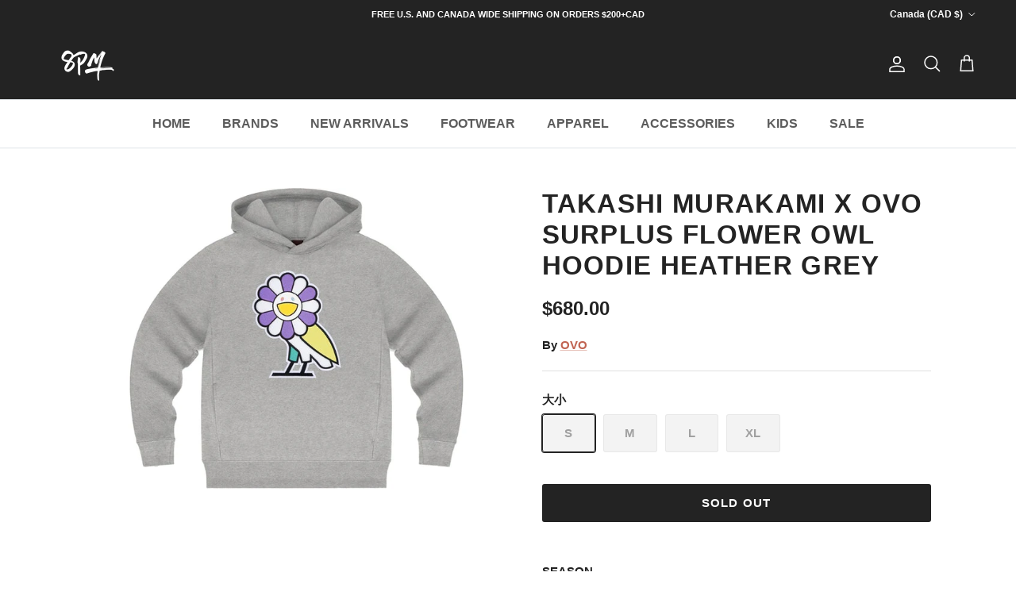

--- FILE ---
content_type: text/html; charset=utf-8
request_url: https://www.8pmshop.ca/products/takashi-murakami-x-ovo-surplus-flower-owl-hoodie-heather-grey
body_size: 28689
content:
<!doctype html>
<html class="no-js" lang="en" dir="ltr">
<head><meta charset="utf-8">
<meta name="viewport" content="width=device-width,initial-scale=1">
<title>TAKASHI MURAKAMI X OVO SURPLUS FLOWER OWL HOODIE HEATHER GREY &ndash; 8pm Canada Store</title><link rel="canonical" href="https://www.8pmshop.ca/products/takashi-murakami-x-ovo-surplus-flower-owl-hoodie-heather-grey"><meta name="description" content="SEASON  FW19 COLOR GREY RELEASE DATE  12/20/2019"><meta property="og:site_name" content="8pm Canada Store">
<meta property="og:url" content="https://www.8pmshop.ca/products/takashi-murakami-x-ovo-surplus-flower-owl-hoodie-heather-grey">
<meta property="og:title" content="TAKASHI MURAKAMI X OVO SURPLUS FLOWER OWL HOODIE HEATHER GREY">
<meta property="og:type" content="product">
<meta property="og:description" content="SEASON  FW19 COLOR GREY RELEASE DATE  12/20/2019"><meta property="og:image" content="http://www.8pmshop.ca/cdn/shop/products/Takashi-Murakami-x-OVO-Surplus-Flower-Owl-Hoodie-Heather-Grey.jpg?crop=center&height=1200&v=1590607149&width=1200">
  <meta property="og:image:secure_url" content="https://www.8pmshop.ca/cdn/shop/products/Takashi-Murakami-x-OVO-Surplus-Flower-Owl-Hoodie-Heather-Grey.jpg?crop=center&height=1200&v=1590607149&width=1200">
  <meta property="og:image:width" content="700">
  <meta property="og:image:height" content="500"><meta property="og:price:amount" content="680.00">
  <meta property="og:price:currency" content="CAD"><meta name="twitter:card" content="summary_large_image">
<meta name="twitter:title" content="TAKASHI MURAKAMI X OVO SURPLUS FLOWER OWL HOODIE HEATHER GREY">
<meta name="twitter:description" content="SEASON  FW19 COLOR GREY RELEASE DATE  12/20/2019">
<style>@font-face {
  font-family: Jost;
  font-weight: 700;
  font-style: normal;
  font-display: fallback;
  src: url("//www.8pmshop.ca/cdn/fonts/jost/jost_n7.921dc18c13fa0b0c94c5e2517ffe06139c3615a3.woff2") format("woff2"),
       url("//www.8pmshop.ca/cdn/fonts/jost/jost_n7.cbfc16c98c1e195f46c536e775e4e959c5f2f22b.woff") format("woff");
}
:root {
  --page-container-width:          1600px;
  --reading-container-width:       720px;
  --divider-opacity:               0.14;
  --gutter-large:                  30px;
  --gutter-desktop:                20px;
  --gutter-mobile:                 16px;
  --section-padding:               50px;
  --larger-section-padding:        80px;
  --larger-section-padding-mobile: 60px;
  --largest-section-padding:       110px;
  --aos-animate-duration:          0.6s;

  --base-font-family:              Helvetica, Arial, sans-serif;
  --base-font-weight:              700;
  --base-font-style:               normal;
  --heading-font-family:           Helvetica, Arial, sans-serif;
  --heading-font-weight:           700;
  --heading-font-style:            normal;
  --heading-font-letter-spacing:   0.04em;
  --logo-font-family:              Jost, sans-serif;
  --logo-font-weight:              700;
  --logo-font-style:               normal;
  --nav-font-family:               Helvetica, Arial, sans-serif;
  --nav-font-weight:               700;
  --nav-font-style:                normal;

  --base-text-size:15px;
  --base-line-height:              1.6;
  --input-text-size:16px;
  --smaller-text-size-1:12px;
  --smaller-text-size-2:14px;
  --smaller-text-size-3:12px;
  --smaller-text-size-4:11px;
  --larger-text-size:33px;
  --super-large-text-size:58px;
  --super-large-mobile-text-size:26px;
  --larger-mobile-text-size:26px;
  --logo-text-size:34px;--btn-letter-spacing: 0.08em;
    --btn-text-transform: uppercase;
    --button-text-size: 13px;
    --quickbuy-button-text-size: 13;
    --small-feature-link-font-size: 0.75em;
    --input-btn-padding-top:             1.2em;
    --input-btn-padding-bottom:          1.2em;--heading-text-transform:none;
  --nav-text-size:                      16px;
  --mobile-menu-font-weight:            600;

  --body-bg-color:                      255 255 255;
  --bg-color:                           255 255 255;
  --body-text-color:                    35 35 35;
  --text-color:                         35 35 35;

  --header-text-col:                    #ffffff;--header-text-hover-col:             var(--header-text-col);--header-bg-col:                     #232323;
  --heading-color:                     35 35 35;
  --body-heading-color:                35 35 35;
  --heading-divider-col:               #dfe3e8;

  --logo-col:                          #171717;
  --main-nav-bg:                       #ffffff;
  --main-nav-link-col:                 #5c5c5c;
  --main-nav-link-hover-col:           #c16452;
  --main-nav-link-featured-col:        #b61d0f;

  --link-color:                        193 100 82;
  --body-link-color:                   193 100 82;

  --btn-bg-color:                        35 35 35;
  --btn-bg-hover-color:                  193 100 82;
  --btn-border-color:                    35 35 35;
  --btn-border-hover-color:              193 100 82;
  --btn-text-color:                      255 255 255;
  --btn-text-hover-color:                255 255 255;--btn-alt-bg-color:                    255 255 255;
  --btn-alt-text-color:                  35 35 35;
  --btn-alt-border-color:                35 35 35;
  --btn-alt-border-hover-color:          35 35 35;--btn-ter-bg-color:                    235 235 235;
  --btn-ter-text-color:                  0 0 0;
  --btn-ter-bg-hover-color:              35 35 35;
  --btn-ter-text-hover-color:            255 255 255;--btn-border-radius: 3px;--color-scheme-default:                             #ffffff;
  --color-scheme-default-color:                       255 255 255;
  --color-scheme-default-text-color:                  35 35 35;
  --color-scheme-default-head-color:                  35 35 35;
  --color-scheme-default-link-color:                  193 100 82;
  --color-scheme-default-btn-text-color:              255 255 255;
  --color-scheme-default-btn-text-hover-color:        255 255 255;
  --color-scheme-default-btn-bg-color:                35 35 35;
  --color-scheme-default-btn-bg-hover-color:          193 100 82;
  --color-scheme-default-btn-border-color:            35 35 35;
  --color-scheme-default-btn-border-hover-color:      193 100 82;
  --color-scheme-default-btn-alt-text-color:          35 35 35;
  --color-scheme-default-btn-alt-bg-color:            255 255 255;
  --color-scheme-default-btn-alt-border-color:        35 35 35;
  --color-scheme-default-btn-alt-border-hover-color:  35 35 35;

  --color-scheme-1:                             #fcfaf3;
  --color-scheme-1-color:                       252 250 243;
  --color-scheme-1-text-color:                  92 92 92;
  --color-scheme-1-head-color:                  23 23 23;
  --color-scheme-1-link-color:                  193 100 82;
  --color-scheme-1-btn-text-color:              255 255 255;
  --color-scheme-1-btn-text-hover-color:        255 255 255;
  --color-scheme-1-btn-bg-color:                35 35 35;
  --color-scheme-1-btn-bg-hover-color:          0 0 0;
  --color-scheme-1-btn-border-color:            35 35 35;
  --color-scheme-1-btn-border-hover-color:      0 0 0;
  --color-scheme-1-btn-alt-text-color:          35 35 35;
  --color-scheme-1-btn-alt-bg-color:            255 255 255;
  --color-scheme-1-btn-alt-border-color:        35 35 35;
  --color-scheme-1-btn-alt-border-hover-color:  35 35 35;

  --color-scheme-2:                             #faf2e6;
  --color-scheme-2-color:                       250 242 230;
  --color-scheme-2-text-color:                  92 92 92;
  --color-scheme-2-head-color:                  23 23 23;
  --color-scheme-2-link-color:                  193 100 82;
  --color-scheme-2-btn-text-color:              255 255 255;
  --color-scheme-2-btn-text-hover-color:        255 255 255;
  --color-scheme-2-btn-bg-color:                35 35 35;
  --color-scheme-2-btn-bg-hover-color:          0 0 0;
  --color-scheme-2-btn-border-color:            35 35 35;
  --color-scheme-2-btn-border-hover-color:      0 0 0;
  --color-scheme-2-btn-alt-text-color:          35 35 35;
  --color-scheme-2-btn-alt-bg-color:            255 255 255;
  --color-scheme-2-btn-alt-border-color:        35 35 35;
  --color-scheme-2-btn-alt-border-hover-color:  35 35 35;

  /* Shop Pay payment terms */
  --payment-terms-background-color:    #ffffff;--quickbuy-bg: 255 255 255;--body-input-background-color:       rgb(var(--body-bg-color));
  --input-background-color:            rgb(var(--body-bg-color));
  --body-input-text-color:             var(--body-text-color);
  --input-text-color:                  var(--body-text-color);
  --body-input-border-color:           rgb(200, 200, 200);
  --input-border-color:                rgb(200, 200, 200);
  --input-border-color-hover:          rgb(134, 134, 134);
  --input-border-color-active:         rgb(35, 35, 35);

  --swatch-cross-svg:                  url("data:image/svg+xml,%3Csvg xmlns='http://www.w3.org/2000/svg' width='240' height='240' viewBox='0 0 24 24' fill='none' stroke='rgb(200, 200, 200)' stroke-width='0.09' preserveAspectRatio='none' %3E%3Cline x1='24' y1='0' x2='0' y2='24'%3E%3C/line%3E%3C/svg%3E");
  --swatch-cross-hover:                url("data:image/svg+xml,%3Csvg xmlns='http://www.w3.org/2000/svg' width='240' height='240' viewBox='0 0 24 24' fill='none' stroke='rgb(134, 134, 134)' stroke-width='0.09' preserveAspectRatio='none' %3E%3Cline x1='24' y1='0' x2='0' y2='24'%3E%3C/line%3E%3C/svg%3E");
  --swatch-cross-active:               url("data:image/svg+xml,%3Csvg xmlns='http://www.w3.org/2000/svg' width='240' height='240' viewBox='0 0 24 24' fill='none' stroke='rgb(35, 35, 35)' stroke-width='0.09' preserveAspectRatio='none' %3E%3Cline x1='24' y1='0' x2='0' y2='24'%3E%3C/line%3E%3C/svg%3E");

  --footer-divider-col:                #ffffff;
  --footer-text-col:                   255 255 255;
  --footer-heading-col:                255 255 255;
  --footer-bg:                         #232323;--product-label-overlay-justify: flex-start;--product-label-overlay-align: flex-start;--product-label-overlay-reduction-text:   #ffffff;
  --product-label-overlay-reduction-bg:     #c20000;
  --product-label-overlay-stock-text:       #ffffff;
  --product-label-overlay-stock-bg:         #09728c;
  --product-label-overlay-new-text:         #ffffff;
  --product-label-overlay-new-bg:           #c16452;
  --product-label-overlay-meta-text:        #ffffff;
  --product-label-overlay-meta-bg:          #bd2585;
  --product-label-sale-text:                #c20000;
  --product-label-sold-text:                #171717;
  --product-label-preorder-text:            #3ea36a;

  --product-block-crop-align:               center;

  
  --product-block-price-align:              flex-start;
  --product-block-price-item-margin-start:  initial;
  --product-block-price-item-margin-end:    .5rem;
  

  --collection-block-image-position:   center center;

  --swatch-picker-image-size:          40px;
  --swatch-crop-align:                 center center;

  --image-overlay-text-color:          255 255 255;--image-overlay-bg:                  rgba(0, 0, 0, 0.12);
  --image-overlay-shadow-start:        rgb(0 0 0 / 0.16);
  --image-overlay-box-opacity:         0.88;--product-inventory-ok-box-color:            #f2faf0;
  --product-inventory-ok-text-color:           #108043;
  --product-inventory-ok-icon-box-fill-color:  #fff;
  --product-inventory-low-box-color:           #fcf1cd;
  --product-inventory-low-text-color:          #dd9a1a;
  --product-inventory-low-icon-box-fill-color: #fff;
  --product-inventory-low-text-color-channels: 16, 128, 67;
  --product-inventory-ok-text-color-channels:  221, 154, 26;

  --rating-star-color: 193 100 82;--overlay-align-left: start;
    --overlay-align-right: end;}html[dir=rtl] {
  --overlay-right-text-m-left: 0;
  --overlay-right-text-m-right: auto;
  --overlay-left-shadow-left-left: 15%;
  --overlay-left-shadow-left-right: -50%;
  --overlay-left-shadow-right-left: -85%;
  --overlay-left-shadow-right-right: 0;
}.image-overlay--bg-box .text-overlay .text-overlay__text {
    --image-overlay-box-bg: 255 255 255;
    --heading-color: var(--body-heading-color);
    --text-color: var(--body-text-color);
    --link-color: var(--body-link-color);
  }::selection {
    background: rgb(var(--body-heading-color));
    color: rgb(var(--body-bg-color));
  }
  ::-moz-selection {
    background: rgb(var(--body-heading-color));
    color: rgb(var(--body-bg-color));
  }.use-color-scheme--default {
  --product-label-sale-text:           #c20000;
  --product-label-sold-text:           #171717;
  --product-label-preorder-text:       #3ea36a;
  --input-background-color:            rgb(var(--body-bg-color));
  --input-text-color:                  var(--body-input-text-color);
  --input-border-color:                rgb(200, 200, 200);
  --input-border-color-hover:          rgb(134, 134, 134);
  --input-border-color-active:         rgb(35, 35, 35);
}</style>

  <link href="//www.8pmshop.ca/cdn/shop/t/66/assets/main.css?v=43422827842528680071743971538" rel="stylesheet" type="text/css" media="all" />
<script>
    document.documentElement.className = document.documentElement.className.replace('no-js', 'js');

    window.theme = {
      info: {
        name: 'Symmetry',
        version: '7.4.0'
      },
      device: {
        hasTouch: window.matchMedia('(any-pointer: coarse)').matches,
        hasHover: window.matchMedia('(hover: hover)').matches
      },
      mediaQueries: {
        md: '(min-width: 768px)',
        productMediaCarouselBreak: '(min-width: 1041px)'
      },
      routes: {
        base: 'https://www.8pmshop.ca',
        cart: '/cart',
        cartAdd: '/cart/add.js',
        cartUpdate: '/cart/update.js',
        predictiveSearch: '/search/suggest'
      },
      strings: {
        cartTermsConfirmation: "You must agree to the terms and conditions before continuing.",
        cartItemsQuantityError: "You can only add [QUANTITY] of this item to your cart.",
        generalSearchViewAll: "View all search results",
        noStock: "Sold out",
        noVariant: "Unavailable",
        productsProductChooseA: "Choose a",
        generalSearchPages: "Pages",
        generalSearchNoResultsWithoutTerms: "Sorry, we couldnʼt find any results",
        shippingCalculator: {
          singleRate: "There is one shipping rate for this destination:",
          multipleRates: "There are multiple shipping rates for this destination:",
          noRates: "We do not ship to this destination."
        }
      },
      settings: {
        moneyWithCurrencyFormat: "\u003cspan class='money'\u003e${{amount}}CAD\u003c\/span\u003e",
        cartType: "drawer",
        afterAddToCart: "drawer",
        quickbuyStyle: "off",
        externalLinksNewTab: true,
        internalLinksSmoothScroll: true
      }
    }

    theme.inlineNavigationCheck = function() {
      var pageHeader = document.querySelector('.pageheader'),
          inlineNavContainer = pageHeader.querySelector('.logo-area__left__inner'),
          inlineNav = inlineNavContainer.querySelector('.navigation--left');
      if (inlineNav && getComputedStyle(inlineNav).display != 'none') {
        var inlineMenuCentered = document.querySelector('.pageheader--layout-inline-menu-center'),
            logoContainer = document.querySelector('.logo-area__middle__inner');
        if(inlineMenuCentered) {
          var rightWidth = document.querySelector('.logo-area__right__inner').clientWidth,
              middleWidth = logoContainer.clientWidth,
              logoArea = document.querySelector('.logo-area'),
              computedLogoAreaStyle = getComputedStyle(logoArea),
              logoAreaInnerWidth = logoArea.clientWidth - Math.ceil(parseFloat(computedLogoAreaStyle.paddingLeft)) - Math.ceil(parseFloat(computedLogoAreaStyle.paddingRight)),
              availableNavWidth = logoAreaInnerWidth - Math.max(rightWidth, middleWidth) * 2 - 40;
          inlineNavContainer.style.maxWidth = availableNavWidth + 'px';
        }

        var firstInlineNavLink = inlineNav.querySelector('.navigation__item:first-child'),
            lastInlineNavLink = inlineNav.querySelector('.navigation__item:last-child');
        if (lastInlineNavLink) {
          var inlineNavWidth = null;
          if(document.querySelector('html[dir=rtl]')) {
            inlineNavWidth = firstInlineNavLink.offsetLeft - lastInlineNavLink.offsetLeft + firstInlineNavLink.offsetWidth;
          } else {
            inlineNavWidth = lastInlineNavLink.offsetLeft - firstInlineNavLink.offsetLeft + lastInlineNavLink.offsetWidth;
          }
          if (inlineNavContainer.offsetWidth >= inlineNavWidth) {
            pageHeader.classList.add('pageheader--layout-inline-permitted');
            var tallLogo = logoContainer.clientHeight > lastInlineNavLink.clientHeight + 20;
            if (tallLogo) {
              inlineNav.classList.add('navigation--tight-underline');
            } else {
              inlineNav.classList.remove('navigation--tight-underline');
            }
          } else {
            pageHeader.classList.remove('pageheader--layout-inline-permitted');
          }
        }
      }
    };

    theme.setInitialHeaderHeightProperty = () => {
      const section = document.querySelector('.section-header');
      if (section) {
        document.documentElement.style.setProperty('--theme-header-height', Math.ceil(section.clientHeight) + 'px');
      }
    };
  </script>

  <script src="//www.8pmshop.ca/cdn/shop/t/66/assets/main.js?v=74462154655922143831743971538" defer></script>
    <script src="//www.8pmshop.ca/cdn/shop/t/66/assets/animate-on-scroll.js?v=15249566486942820451743971538" defer></script>
    <link href="//www.8pmshop.ca/cdn/shop/t/66/assets/animate-on-scroll.css?v=116824741000487223811743971538" rel="stylesheet" type="text/css" media="all" />
  

  <script>window.performance && window.performance.mark && window.performance.mark('shopify.content_for_header.start');</script><meta name="facebook-domain-verification" content="u00zu7jh3tysr1hff7zgocxh1qh77d">
<meta name="google-site-verification" content="2Ujk92Aanzc91nCKtjpM1QXu8lHnpmftg-oPc46KYa0">
<meta id="shopify-digital-wallet" name="shopify-digital-wallet" content="/37712429101/digital_wallets/dialog">
<meta name="shopify-checkout-api-token" content="a13e17f977f139000ab1e6d0600cc84f">
<meta id="in-context-paypal-metadata" data-shop-id="37712429101" data-venmo-supported="false" data-environment="production" data-locale="en_US" data-paypal-v4="true" data-currency="CAD">
<link rel="alternate" type="application/json+oembed" href="https://www.8pmshop.ca/products/takashi-murakami-x-ovo-surplus-flower-owl-hoodie-heather-grey.oembed">
<script async="async" src="/checkouts/internal/preloads.js?locale=en-CA"></script>
<script id="shopify-features" type="application/json">{"accessToken":"a13e17f977f139000ab1e6d0600cc84f","betas":["rich-media-storefront-analytics"],"domain":"www.8pmshop.ca","predictiveSearch":true,"shopId":37712429101,"locale":"en"}</script>
<script>var Shopify = Shopify || {};
Shopify.shop = "8pm-canada-store.myshopify.com";
Shopify.locale = "en";
Shopify.currency = {"active":"CAD","rate":"1.0"};
Shopify.country = "CA";
Shopify.theme = {"name":"Symmetry","id":175314272557,"schema_name":"Symmetry","schema_version":"7.4.0","theme_store_id":568,"role":"main"};
Shopify.theme.handle = "null";
Shopify.theme.style = {"id":null,"handle":null};
Shopify.cdnHost = "www.8pmshop.ca/cdn";
Shopify.routes = Shopify.routes || {};
Shopify.routes.root = "/";</script>
<script type="module">!function(o){(o.Shopify=o.Shopify||{}).modules=!0}(window);</script>
<script>!function(o){function n(){var o=[];function n(){o.push(Array.prototype.slice.apply(arguments))}return n.q=o,n}var t=o.Shopify=o.Shopify||{};t.loadFeatures=n(),t.autoloadFeatures=n()}(window);</script>
<script id="shop-js-analytics" type="application/json">{"pageType":"product"}</script>
<script defer="defer" async type="module" src="//www.8pmshop.ca/cdn/shopifycloud/shop-js/modules/v2/client.init-shop-cart-sync_WVOgQShq.en.esm.js"></script>
<script defer="defer" async type="module" src="//www.8pmshop.ca/cdn/shopifycloud/shop-js/modules/v2/chunk.common_C_13GLB1.esm.js"></script>
<script defer="defer" async type="module" src="//www.8pmshop.ca/cdn/shopifycloud/shop-js/modules/v2/chunk.modal_CLfMGd0m.esm.js"></script>
<script type="module">
  await import("//www.8pmshop.ca/cdn/shopifycloud/shop-js/modules/v2/client.init-shop-cart-sync_WVOgQShq.en.esm.js");
await import("//www.8pmshop.ca/cdn/shopifycloud/shop-js/modules/v2/chunk.common_C_13GLB1.esm.js");
await import("//www.8pmshop.ca/cdn/shopifycloud/shop-js/modules/v2/chunk.modal_CLfMGd0m.esm.js");

  window.Shopify.SignInWithShop?.initShopCartSync?.({"fedCMEnabled":true,"windoidEnabled":true});

</script>
<script>(function() {
  var isLoaded = false;
  function asyncLoad() {
    if (isLoaded) return;
    isLoaded = true;
    var urls = ["\/\/www.powr.io\/powr.js?powr-token=8pm-canada-store.myshopify.com\u0026external-type=shopify\u0026shop=8pm-canada-store.myshopify.com","https:\/\/js.smile.io\/v1\/smile-shopify.js?shop=8pm-canada-store.myshopify.com","https:\/\/discount.webcontrive.com\/assets\/js\/discount-box.js?v=1.1\u0026shop=8pm-canada-store.myshopify.com","\/\/cdn.secomapp.com\/promotionpopup\/cdn\/allshops\/8pm-canada-store\/1607209908.js?shop=8pm-canada-store.myshopify.com","\/\/www.powr.io\/powr.js?powr-token=8pm-canada-store.myshopify.com\u0026external-type=shopify\u0026shop=8pm-canada-store.myshopify.com","https:\/\/sizechart.apps.avada.io\/scripttag\/avada-size-chart.min.js?shop=8pm-canada-store.myshopify.com","https:\/\/sizechart.zifyapp.com\/js\/frontend\/scripttag-v1.js?shop=8pm-canada-store.myshopify.com"];
    for (var i = 0; i < urls.length; i++) {
      var s = document.createElement('script');
      s.type = 'text/javascript';
      s.async = true;
      s.src = urls[i];
      var x = document.getElementsByTagName('script')[0];
      x.parentNode.insertBefore(s, x);
    }
  };
  if(window.attachEvent) {
    window.attachEvent('onload', asyncLoad);
  } else {
    window.addEventListener('load', asyncLoad, false);
  }
})();</script>
<script id="__st">var __st={"a":37712429101,"offset":-28800,"reqid":"3d9fd9e9-7c07-4eb5-9a38-45a1aa797537-1769544095","pageurl":"www.8pmshop.ca\/products\/takashi-murakami-x-ovo-surplus-flower-owl-hoodie-heather-grey","u":"9337292c03df","p":"product","rtyp":"product","rid":5057780875309};</script>
<script>window.ShopifyPaypalV4VisibilityTracking = true;</script>
<script id="captcha-bootstrap">!function(){'use strict';const t='contact',e='account',n='new_comment',o=[[t,t],['blogs',n],['comments',n],[t,'customer']],c=[[e,'customer_login'],[e,'guest_login'],[e,'recover_customer_password'],[e,'create_customer']],r=t=>t.map((([t,e])=>`form[action*='/${t}']:not([data-nocaptcha='true']) input[name='form_type'][value='${e}']`)).join(','),a=t=>()=>t?[...document.querySelectorAll(t)].map((t=>t.form)):[];function s(){const t=[...o],e=r(t);return a(e)}const i='password',u='form_key',d=['recaptcha-v3-token','g-recaptcha-response','h-captcha-response',i],f=()=>{try{return window.sessionStorage}catch{return}},m='__shopify_v',_=t=>t.elements[u];function p(t,e,n=!1){try{const o=window.sessionStorage,c=JSON.parse(o.getItem(e)),{data:r}=function(t){const{data:e,action:n}=t;return t[m]||n?{data:e,action:n}:{data:t,action:n}}(c);for(const[e,n]of Object.entries(r))t.elements[e]&&(t.elements[e].value=n);n&&o.removeItem(e)}catch(o){console.error('form repopulation failed',{error:o})}}const l='form_type',E='cptcha';function T(t){t.dataset[E]=!0}const w=window,h=w.document,L='Shopify',v='ce_forms',y='captcha';let A=!1;((t,e)=>{const n=(g='f06e6c50-85a8-45c8-87d0-21a2b65856fe',I='https://cdn.shopify.com/shopifycloud/storefront-forms-hcaptcha/ce_storefront_forms_captcha_hcaptcha.v1.5.2.iife.js',D={infoText:'Protected by hCaptcha',privacyText:'Privacy',termsText:'Terms'},(t,e,n)=>{const o=w[L][v],c=o.bindForm;if(c)return c(t,g,e,D).then(n);var r;o.q.push([[t,g,e,D],n]),r=I,A||(h.body.append(Object.assign(h.createElement('script'),{id:'captcha-provider',async:!0,src:r})),A=!0)});var g,I,D;w[L]=w[L]||{},w[L][v]=w[L][v]||{},w[L][v].q=[],w[L][y]=w[L][y]||{},w[L][y].protect=function(t,e){n(t,void 0,e),T(t)},Object.freeze(w[L][y]),function(t,e,n,w,h,L){const[v,y,A,g]=function(t,e,n){const i=e?o:[],u=t?c:[],d=[...i,...u],f=r(d),m=r(i),_=r(d.filter((([t,e])=>n.includes(e))));return[a(f),a(m),a(_),s()]}(w,h,L),I=t=>{const e=t.target;return e instanceof HTMLFormElement?e:e&&e.form},D=t=>v().includes(t);t.addEventListener('submit',(t=>{const e=I(t);if(!e)return;const n=D(e)&&!e.dataset.hcaptchaBound&&!e.dataset.recaptchaBound,o=_(e),c=g().includes(e)&&(!o||!o.value);(n||c)&&t.preventDefault(),c&&!n&&(function(t){try{if(!f())return;!function(t){const e=f();if(!e)return;const n=_(t);if(!n)return;const o=n.value;o&&e.removeItem(o)}(t);const e=Array.from(Array(32),(()=>Math.random().toString(36)[2])).join('');!function(t,e){_(t)||t.append(Object.assign(document.createElement('input'),{type:'hidden',name:u})),t.elements[u].value=e}(t,e),function(t,e){const n=f();if(!n)return;const o=[...t.querySelectorAll(`input[type='${i}']`)].map((({name:t})=>t)),c=[...d,...o],r={};for(const[a,s]of new FormData(t).entries())c.includes(a)||(r[a]=s);n.setItem(e,JSON.stringify({[m]:1,action:t.action,data:r}))}(t,e)}catch(e){console.error('failed to persist form',e)}}(e),e.submit())}));const S=(t,e)=>{t&&!t.dataset[E]&&(n(t,e.some((e=>e===t))),T(t))};for(const o of['focusin','change'])t.addEventListener(o,(t=>{const e=I(t);D(e)&&S(e,y())}));const B=e.get('form_key'),M=e.get(l),P=B&&M;t.addEventListener('DOMContentLoaded',(()=>{const t=y();if(P)for(const e of t)e.elements[l].value===M&&p(e,B);[...new Set([...A(),...v().filter((t=>'true'===t.dataset.shopifyCaptcha))])].forEach((e=>S(e,t)))}))}(h,new URLSearchParams(w.location.search),n,t,e,['guest_login'])})(!0,!0)}();</script>
<script integrity="sha256-4kQ18oKyAcykRKYeNunJcIwy7WH5gtpwJnB7kiuLZ1E=" data-source-attribution="shopify.loadfeatures" defer="defer" src="//www.8pmshop.ca/cdn/shopifycloud/storefront/assets/storefront/load_feature-a0a9edcb.js" crossorigin="anonymous"></script>
<script data-source-attribution="shopify.dynamic_checkout.dynamic.init">var Shopify=Shopify||{};Shopify.PaymentButton=Shopify.PaymentButton||{isStorefrontPortableWallets:!0,init:function(){window.Shopify.PaymentButton.init=function(){};var t=document.createElement("script");t.src="https://www.8pmshop.ca/cdn/shopifycloud/portable-wallets/latest/portable-wallets.en.js",t.type="module",document.head.appendChild(t)}};
</script>
<script data-source-attribution="shopify.dynamic_checkout.buyer_consent">
  function portableWalletsHideBuyerConsent(e){var t=document.getElementById("shopify-buyer-consent"),n=document.getElementById("shopify-subscription-policy-button");t&&n&&(t.classList.add("hidden"),t.setAttribute("aria-hidden","true"),n.removeEventListener("click",e))}function portableWalletsShowBuyerConsent(e){var t=document.getElementById("shopify-buyer-consent"),n=document.getElementById("shopify-subscription-policy-button");t&&n&&(t.classList.remove("hidden"),t.removeAttribute("aria-hidden"),n.addEventListener("click",e))}window.Shopify?.PaymentButton&&(window.Shopify.PaymentButton.hideBuyerConsent=portableWalletsHideBuyerConsent,window.Shopify.PaymentButton.showBuyerConsent=portableWalletsShowBuyerConsent);
</script>
<script data-source-attribution="shopify.dynamic_checkout.cart.bootstrap">document.addEventListener("DOMContentLoaded",(function(){function t(){return document.querySelector("shopify-accelerated-checkout-cart, shopify-accelerated-checkout")}if(t())Shopify.PaymentButton.init();else{new MutationObserver((function(e,n){t()&&(Shopify.PaymentButton.init(),n.disconnect())})).observe(document.body,{childList:!0,subtree:!0})}}));
</script>
<link id="shopify-accelerated-checkout-styles" rel="stylesheet" media="screen" href="https://www.8pmshop.ca/cdn/shopifycloud/portable-wallets/latest/accelerated-checkout-backwards-compat.css" crossorigin="anonymous">
<style id="shopify-accelerated-checkout-cart">
        #shopify-buyer-consent {
  margin-top: 1em;
  display: inline-block;
  width: 100%;
}

#shopify-buyer-consent.hidden {
  display: none;
}

#shopify-subscription-policy-button {
  background: none;
  border: none;
  padding: 0;
  text-decoration: underline;
  font-size: inherit;
  cursor: pointer;
}

#shopify-subscription-policy-button::before {
  box-shadow: none;
}

      </style>
<script id="sections-script" data-sections="related-products" defer="defer" src="//www.8pmshop.ca/cdn/shop/t/66/compiled_assets/scripts.js?v=89175"></script>
<script>window.performance && window.performance.mark && window.performance.mark('shopify.content_for_header.end');</script>
<!-- CC Custom Head Start --><!-- CC Custom Head End --><link href="https://monorail-edge.shopifysvc.com" rel="dns-prefetch">
<script>(function(){if ("sendBeacon" in navigator && "performance" in window) {try {var session_token_from_headers = performance.getEntriesByType('navigation')[0].serverTiming.find(x => x.name == '_s').description;} catch {var session_token_from_headers = undefined;}var session_cookie_matches = document.cookie.match(/_shopify_s=([^;]*)/);var session_token_from_cookie = session_cookie_matches && session_cookie_matches.length === 2 ? session_cookie_matches[1] : "";var session_token = session_token_from_headers || session_token_from_cookie || "";function handle_abandonment_event(e) {var entries = performance.getEntries().filter(function(entry) {return /monorail-edge.shopifysvc.com/.test(entry.name);});if (!window.abandonment_tracked && entries.length === 0) {window.abandonment_tracked = true;var currentMs = Date.now();var navigation_start = performance.timing.navigationStart;var payload = {shop_id: 37712429101,url: window.location.href,navigation_start,duration: currentMs - navigation_start,session_token,page_type: "product"};window.navigator.sendBeacon("https://monorail-edge.shopifysvc.com/v1/produce", JSON.stringify({schema_id: "online_store_buyer_site_abandonment/1.1",payload: payload,metadata: {event_created_at_ms: currentMs,event_sent_at_ms: currentMs}}));}}window.addEventListener('pagehide', handle_abandonment_event);}}());</script>
<script id="web-pixels-manager-setup">(function e(e,d,r,n,o){if(void 0===o&&(o={}),!Boolean(null===(a=null===(i=window.Shopify)||void 0===i?void 0:i.analytics)||void 0===a?void 0:a.replayQueue)){var i,a;window.Shopify=window.Shopify||{};var t=window.Shopify;t.analytics=t.analytics||{};var s=t.analytics;s.replayQueue=[],s.publish=function(e,d,r){return s.replayQueue.push([e,d,r]),!0};try{self.performance.mark("wpm:start")}catch(e){}var l=function(){var e={modern:/Edge?\/(1{2}[4-9]|1[2-9]\d|[2-9]\d{2}|\d{4,})\.\d+(\.\d+|)|Firefox\/(1{2}[4-9]|1[2-9]\d|[2-9]\d{2}|\d{4,})\.\d+(\.\d+|)|Chrom(ium|e)\/(9{2}|\d{3,})\.\d+(\.\d+|)|(Maci|X1{2}).+ Version\/(15\.\d+|(1[6-9]|[2-9]\d|\d{3,})\.\d+)([,.]\d+|)( \(\w+\)|)( Mobile\/\w+|) Safari\/|Chrome.+OPR\/(9{2}|\d{3,})\.\d+\.\d+|(CPU[ +]OS|iPhone[ +]OS|CPU[ +]iPhone|CPU IPhone OS|CPU iPad OS)[ +]+(15[._]\d+|(1[6-9]|[2-9]\d|\d{3,})[._]\d+)([._]\d+|)|Android:?[ /-](13[3-9]|1[4-9]\d|[2-9]\d{2}|\d{4,})(\.\d+|)(\.\d+|)|Android.+Firefox\/(13[5-9]|1[4-9]\d|[2-9]\d{2}|\d{4,})\.\d+(\.\d+|)|Android.+Chrom(ium|e)\/(13[3-9]|1[4-9]\d|[2-9]\d{2}|\d{4,})\.\d+(\.\d+|)|SamsungBrowser\/([2-9]\d|\d{3,})\.\d+/,legacy:/Edge?\/(1[6-9]|[2-9]\d|\d{3,})\.\d+(\.\d+|)|Firefox\/(5[4-9]|[6-9]\d|\d{3,})\.\d+(\.\d+|)|Chrom(ium|e)\/(5[1-9]|[6-9]\d|\d{3,})\.\d+(\.\d+|)([\d.]+$|.*Safari\/(?![\d.]+ Edge\/[\d.]+$))|(Maci|X1{2}).+ Version\/(10\.\d+|(1[1-9]|[2-9]\d|\d{3,})\.\d+)([,.]\d+|)( \(\w+\)|)( Mobile\/\w+|) Safari\/|Chrome.+OPR\/(3[89]|[4-9]\d|\d{3,})\.\d+\.\d+|(CPU[ +]OS|iPhone[ +]OS|CPU[ +]iPhone|CPU IPhone OS|CPU iPad OS)[ +]+(10[._]\d+|(1[1-9]|[2-9]\d|\d{3,})[._]\d+)([._]\d+|)|Android:?[ /-](13[3-9]|1[4-9]\d|[2-9]\d{2}|\d{4,})(\.\d+|)(\.\d+|)|Mobile Safari.+OPR\/([89]\d|\d{3,})\.\d+\.\d+|Android.+Firefox\/(13[5-9]|1[4-9]\d|[2-9]\d{2}|\d{4,})\.\d+(\.\d+|)|Android.+Chrom(ium|e)\/(13[3-9]|1[4-9]\d|[2-9]\d{2}|\d{4,})\.\d+(\.\d+|)|Android.+(UC? ?Browser|UCWEB|U3)[ /]?(15\.([5-9]|\d{2,})|(1[6-9]|[2-9]\d|\d{3,})\.\d+)\.\d+|SamsungBrowser\/(5\.\d+|([6-9]|\d{2,})\.\d+)|Android.+MQ{2}Browser\/(14(\.(9|\d{2,})|)|(1[5-9]|[2-9]\d|\d{3,})(\.\d+|))(\.\d+|)|K[Aa][Ii]OS\/(3\.\d+|([4-9]|\d{2,})\.\d+)(\.\d+|)/},d=e.modern,r=e.legacy,n=navigator.userAgent;return n.match(d)?"modern":n.match(r)?"legacy":"unknown"}(),u="modern"===l?"modern":"legacy",c=(null!=n?n:{modern:"",legacy:""})[u],f=function(e){return[e.baseUrl,"/wpm","/b",e.hashVersion,"modern"===e.buildTarget?"m":"l",".js"].join("")}({baseUrl:d,hashVersion:r,buildTarget:u}),m=function(e){var d=e.version,r=e.bundleTarget,n=e.surface,o=e.pageUrl,i=e.monorailEndpoint;return{emit:function(e){var a=e.status,t=e.errorMsg,s=(new Date).getTime(),l=JSON.stringify({metadata:{event_sent_at_ms:s},events:[{schema_id:"web_pixels_manager_load/3.1",payload:{version:d,bundle_target:r,page_url:o,status:a,surface:n,error_msg:t},metadata:{event_created_at_ms:s}}]});if(!i)return console&&console.warn&&console.warn("[Web Pixels Manager] No Monorail endpoint provided, skipping logging."),!1;try{return self.navigator.sendBeacon.bind(self.navigator)(i,l)}catch(e){}var u=new XMLHttpRequest;try{return u.open("POST",i,!0),u.setRequestHeader("Content-Type","text/plain"),u.send(l),!0}catch(e){return console&&console.warn&&console.warn("[Web Pixels Manager] Got an unhandled error while logging to Monorail."),!1}}}}({version:r,bundleTarget:l,surface:e.surface,pageUrl:self.location.href,monorailEndpoint:e.monorailEndpoint});try{o.browserTarget=l,function(e){var d=e.src,r=e.async,n=void 0===r||r,o=e.onload,i=e.onerror,a=e.sri,t=e.scriptDataAttributes,s=void 0===t?{}:t,l=document.createElement("script"),u=document.querySelector("head"),c=document.querySelector("body");if(l.async=n,l.src=d,a&&(l.integrity=a,l.crossOrigin="anonymous"),s)for(var f in s)if(Object.prototype.hasOwnProperty.call(s,f))try{l.dataset[f]=s[f]}catch(e){}if(o&&l.addEventListener("load",o),i&&l.addEventListener("error",i),u)u.appendChild(l);else{if(!c)throw new Error("Did not find a head or body element to append the script");c.appendChild(l)}}({src:f,async:!0,onload:function(){if(!function(){var e,d;return Boolean(null===(d=null===(e=window.Shopify)||void 0===e?void 0:e.analytics)||void 0===d?void 0:d.initialized)}()){var d=window.webPixelsManager.init(e)||void 0;if(d){var r=window.Shopify.analytics;r.replayQueue.forEach((function(e){var r=e[0],n=e[1],o=e[2];d.publishCustomEvent(r,n,o)})),r.replayQueue=[],r.publish=d.publishCustomEvent,r.visitor=d.visitor,r.initialized=!0}}},onerror:function(){return m.emit({status:"failed",errorMsg:"".concat(f," has failed to load")})},sri:function(e){var d=/^sha384-[A-Za-z0-9+/=]+$/;return"string"==typeof e&&d.test(e)}(c)?c:"",scriptDataAttributes:o}),m.emit({status:"loading"})}catch(e){m.emit({status:"failed",errorMsg:(null==e?void 0:e.message)||"Unknown error"})}}})({shopId: 37712429101,storefrontBaseUrl: "https://www.8pmshop.ca",extensionsBaseUrl: "https://extensions.shopifycdn.com/cdn/shopifycloud/web-pixels-manager",monorailEndpoint: "https://monorail-edge.shopifysvc.com/unstable/produce_batch",surface: "storefront-renderer",enabledBetaFlags: ["2dca8a86"],webPixelsConfigList: [{"id":"921469229","configuration":"{\"accountID\":\"10832\"}","eventPayloadVersion":"v1","runtimeContext":"STRICT","scriptVersion":"363102036fac99816563490492e5399f","type":"APP","apiClientId":4866667,"privacyPurposes":["ANALYTICS","MARKETING","SALE_OF_DATA"],"dataSharingAdjustments":{"protectedCustomerApprovalScopes":["read_customer_email","read_customer_name","read_customer_personal_data","read_customer_phone"]}},{"id":"824443181","configuration":"{\"config\":\"{\\\"pixel_id\\\":\\\"GT-PZQ3866\\\",\\\"target_country\\\":\\\"CA\\\",\\\"gtag_events\\\":[{\\\"type\\\":\\\"purchase\\\",\\\"action_label\\\":\\\"MC-4EGL7V95QL\\\"},{\\\"type\\\":\\\"page_view\\\",\\\"action_label\\\":\\\"MC-4EGL7V95QL\\\"},{\\\"type\\\":\\\"view_item\\\",\\\"action_label\\\":\\\"MC-4EGL7V95QL\\\"}],\\\"enable_monitoring_mode\\\":false}\"}","eventPayloadVersion":"v1","runtimeContext":"OPEN","scriptVersion":"b2a88bafab3e21179ed38636efcd8a93","type":"APP","apiClientId":1780363,"privacyPurposes":[],"dataSharingAdjustments":{"protectedCustomerApprovalScopes":["read_customer_address","read_customer_email","read_customer_name","read_customer_personal_data","read_customer_phone"]}},{"id":"406028589","configuration":"{\"pixel_id\":\"282364730179390\",\"pixel_type\":\"facebook_pixel\",\"metaapp_system_user_token\":\"-\"}","eventPayloadVersion":"v1","runtimeContext":"OPEN","scriptVersion":"ca16bc87fe92b6042fbaa3acc2fbdaa6","type":"APP","apiClientId":2329312,"privacyPurposes":["ANALYTICS","MARKETING","SALE_OF_DATA"],"dataSharingAdjustments":{"protectedCustomerApprovalScopes":["read_customer_address","read_customer_email","read_customer_name","read_customer_personal_data","read_customer_phone"]}},{"id":"shopify-app-pixel","configuration":"{}","eventPayloadVersion":"v1","runtimeContext":"STRICT","scriptVersion":"0450","apiClientId":"shopify-pixel","type":"APP","privacyPurposes":["ANALYTICS","MARKETING"]},{"id":"shopify-custom-pixel","eventPayloadVersion":"v1","runtimeContext":"LAX","scriptVersion":"0450","apiClientId":"shopify-pixel","type":"CUSTOM","privacyPurposes":["ANALYTICS","MARKETING"]}],isMerchantRequest: false,initData: {"shop":{"name":"8pm Canada Store","paymentSettings":{"currencyCode":"CAD"},"myshopifyDomain":"8pm-canada-store.myshopify.com","countryCode":"CA","storefrontUrl":"https:\/\/www.8pmshop.ca"},"customer":null,"cart":null,"checkout":null,"productVariants":[{"price":{"amount":680.0,"currencyCode":"CAD"},"product":{"title":"TAKASHI MURAKAMI X OVO SURPLUS FLOWER OWL HOODIE HEATHER GREY","vendor":"OVO","id":"5057780875309","untranslatedTitle":"TAKASHI MURAKAMI X OVO SURPLUS FLOWER OWL HOODIE HEATHER GREY","url":"\/products\/takashi-murakami-x-ovo-surplus-flower-owl-hoodie-heather-grey","type":"HOODIES"},"id":"34480915742765","image":{"src":"\/\/www.8pmshop.ca\/cdn\/shop\/products\/Takashi-Murakami-x-OVO-Surplus-Flower-Owl-Hoodie-Heather-Grey.jpg?v=1590607149"},"sku":"P1663S","title":"S","untranslatedTitle":"S"},{"price":{"amount":680.0,"currencyCode":"CAD"},"product":{"title":"TAKASHI MURAKAMI X OVO SURPLUS FLOWER OWL HOODIE HEATHER GREY","vendor":"OVO","id":"5057780875309","untranslatedTitle":"TAKASHI MURAKAMI X OVO SURPLUS FLOWER OWL HOODIE HEATHER GREY","url":"\/products\/takashi-murakami-x-ovo-surplus-flower-owl-hoodie-heather-grey","type":"HOODIES"},"id":"34480915775533","image":{"src":"\/\/www.8pmshop.ca\/cdn\/shop\/products\/Takashi-Murakami-x-OVO-Surplus-Flower-Owl-Hoodie-Heather-Grey.jpg?v=1590607149"},"sku":"P1664S","title":"M","untranslatedTitle":"M"},{"price":{"amount":680.0,"currencyCode":"CAD"},"product":{"title":"TAKASHI MURAKAMI X OVO SURPLUS FLOWER OWL HOODIE HEATHER GREY","vendor":"OVO","id":"5057780875309","untranslatedTitle":"TAKASHI MURAKAMI X OVO SURPLUS FLOWER OWL HOODIE HEATHER GREY","url":"\/products\/takashi-murakami-x-ovo-surplus-flower-owl-hoodie-heather-grey","type":"HOODIES"},"id":"34480915808301","image":{"src":"\/\/www.8pmshop.ca\/cdn\/shop\/products\/Takashi-Murakami-x-OVO-Surplus-Flower-Owl-Hoodie-Heather-Grey.jpg?v=1590607149"},"sku":"P1665S","title":"L","untranslatedTitle":"L"},{"price":{"amount":680.0,"currencyCode":"CAD"},"product":{"title":"TAKASHI MURAKAMI X OVO SURPLUS FLOWER OWL HOODIE HEATHER GREY","vendor":"OVO","id":"5057780875309","untranslatedTitle":"TAKASHI MURAKAMI X OVO SURPLUS FLOWER OWL HOODIE HEATHER GREY","url":"\/products\/takashi-murakami-x-ovo-surplus-flower-owl-hoodie-heather-grey","type":"HOODIES"},"id":"34480915841069","image":{"src":"\/\/www.8pmshop.ca\/cdn\/shop\/products\/Takashi-Murakami-x-OVO-Surplus-Flower-Owl-Hoodie-Heather-Grey.jpg?v=1590607149"},"sku":"P1666S","title":"XL","untranslatedTitle":"XL"}],"purchasingCompany":null},},"https://www.8pmshop.ca/cdn","fcfee988w5aeb613cpc8e4bc33m6693e112",{"modern":"","legacy":""},{"shopId":"37712429101","storefrontBaseUrl":"https:\/\/www.8pmshop.ca","extensionBaseUrl":"https:\/\/extensions.shopifycdn.com\/cdn\/shopifycloud\/web-pixels-manager","surface":"storefront-renderer","enabledBetaFlags":"[\"2dca8a86\"]","isMerchantRequest":"false","hashVersion":"fcfee988w5aeb613cpc8e4bc33m6693e112","publish":"custom","events":"[[\"page_viewed\",{}],[\"product_viewed\",{\"productVariant\":{\"price\":{\"amount\":680.0,\"currencyCode\":\"CAD\"},\"product\":{\"title\":\"TAKASHI MURAKAMI X OVO SURPLUS FLOWER OWL HOODIE HEATHER GREY\",\"vendor\":\"OVO\",\"id\":\"5057780875309\",\"untranslatedTitle\":\"TAKASHI MURAKAMI X OVO SURPLUS FLOWER OWL HOODIE HEATHER GREY\",\"url\":\"\/products\/takashi-murakami-x-ovo-surplus-flower-owl-hoodie-heather-grey\",\"type\":\"HOODIES\"},\"id\":\"34480915742765\",\"image\":{\"src\":\"\/\/www.8pmshop.ca\/cdn\/shop\/products\/Takashi-Murakami-x-OVO-Surplus-Flower-Owl-Hoodie-Heather-Grey.jpg?v=1590607149\"},\"sku\":\"P1663S\",\"title\":\"S\",\"untranslatedTitle\":\"S\"}}]]"});</script><script>
  window.ShopifyAnalytics = window.ShopifyAnalytics || {};
  window.ShopifyAnalytics.meta = window.ShopifyAnalytics.meta || {};
  window.ShopifyAnalytics.meta.currency = 'CAD';
  var meta = {"product":{"id":5057780875309,"gid":"gid:\/\/shopify\/Product\/5057780875309","vendor":"OVO","type":"HOODIES","handle":"takashi-murakami-x-ovo-surplus-flower-owl-hoodie-heather-grey","variants":[{"id":34480915742765,"price":68000,"name":"TAKASHI MURAKAMI X OVO SURPLUS FLOWER OWL HOODIE HEATHER GREY - S","public_title":"S","sku":"P1663S"},{"id":34480915775533,"price":68000,"name":"TAKASHI MURAKAMI X OVO SURPLUS FLOWER OWL HOODIE HEATHER GREY - M","public_title":"M","sku":"P1664S"},{"id":34480915808301,"price":68000,"name":"TAKASHI MURAKAMI X OVO SURPLUS FLOWER OWL HOODIE HEATHER GREY - L","public_title":"L","sku":"P1665S"},{"id":34480915841069,"price":68000,"name":"TAKASHI MURAKAMI X OVO SURPLUS FLOWER OWL HOODIE HEATHER GREY - XL","public_title":"XL","sku":"P1666S"}],"remote":false},"page":{"pageType":"product","resourceType":"product","resourceId":5057780875309,"requestId":"3d9fd9e9-7c07-4eb5-9a38-45a1aa797537-1769544095"}};
  for (var attr in meta) {
    window.ShopifyAnalytics.meta[attr] = meta[attr];
  }
</script>
<script class="analytics">
  (function () {
    var customDocumentWrite = function(content) {
      var jquery = null;

      if (window.jQuery) {
        jquery = window.jQuery;
      } else if (window.Checkout && window.Checkout.$) {
        jquery = window.Checkout.$;
      }

      if (jquery) {
        jquery('body').append(content);
      }
    };

    var hasLoggedConversion = function(token) {
      if (token) {
        return document.cookie.indexOf('loggedConversion=' + token) !== -1;
      }
      return false;
    }

    var setCookieIfConversion = function(token) {
      if (token) {
        var twoMonthsFromNow = new Date(Date.now());
        twoMonthsFromNow.setMonth(twoMonthsFromNow.getMonth() + 2);

        document.cookie = 'loggedConversion=' + token + '; expires=' + twoMonthsFromNow;
      }
    }

    var trekkie = window.ShopifyAnalytics.lib = window.trekkie = window.trekkie || [];
    if (trekkie.integrations) {
      return;
    }
    trekkie.methods = [
      'identify',
      'page',
      'ready',
      'track',
      'trackForm',
      'trackLink'
    ];
    trekkie.factory = function(method) {
      return function() {
        var args = Array.prototype.slice.call(arguments);
        args.unshift(method);
        trekkie.push(args);
        return trekkie;
      };
    };
    for (var i = 0; i < trekkie.methods.length; i++) {
      var key = trekkie.methods[i];
      trekkie[key] = trekkie.factory(key);
    }
    trekkie.load = function(config) {
      trekkie.config = config || {};
      trekkie.config.initialDocumentCookie = document.cookie;
      var first = document.getElementsByTagName('script')[0];
      var script = document.createElement('script');
      script.type = 'text/javascript';
      script.onerror = function(e) {
        var scriptFallback = document.createElement('script');
        scriptFallback.type = 'text/javascript';
        scriptFallback.onerror = function(error) {
                var Monorail = {
      produce: function produce(monorailDomain, schemaId, payload) {
        var currentMs = new Date().getTime();
        var event = {
          schema_id: schemaId,
          payload: payload,
          metadata: {
            event_created_at_ms: currentMs,
            event_sent_at_ms: currentMs
          }
        };
        return Monorail.sendRequest("https://" + monorailDomain + "/v1/produce", JSON.stringify(event));
      },
      sendRequest: function sendRequest(endpointUrl, payload) {
        // Try the sendBeacon API
        if (window && window.navigator && typeof window.navigator.sendBeacon === 'function' && typeof window.Blob === 'function' && !Monorail.isIos12()) {
          var blobData = new window.Blob([payload], {
            type: 'text/plain'
          });

          if (window.navigator.sendBeacon(endpointUrl, blobData)) {
            return true;
          } // sendBeacon was not successful

        } // XHR beacon

        var xhr = new XMLHttpRequest();

        try {
          xhr.open('POST', endpointUrl);
          xhr.setRequestHeader('Content-Type', 'text/plain');
          xhr.send(payload);
        } catch (e) {
          console.log(e);
        }

        return false;
      },
      isIos12: function isIos12() {
        return window.navigator.userAgent.lastIndexOf('iPhone; CPU iPhone OS 12_') !== -1 || window.navigator.userAgent.lastIndexOf('iPad; CPU OS 12_') !== -1;
      }
    };
    Monorail.produce('monorail-edge.shopifysvc.com',
      'trekkie_storefront_load_errors/1.1',
      {shop_id: 37712429101,
      theme_id: 175314272557,
      app_name: "storefront",
      context_url: window.location.href,
      source_url: "//www.8pmshop.ca/cdn/s/trekkie.storefront.a804e9514e4efded663580eddd6991fcc12b5451.min.js"});

        };
        scriptFallback.async = true;
        scriptFallback.src = '//www.8pmshop.ca/cdn/s/trekkie.storefront.a804e9514e4efded663580eddd6991fcc12b5451.min.js';
        first.parentNode.insertBefore(scriptFallback, first);
      };
      script.async = true;
      script.src = '//www.8pmshop.ca/cdn/s/trekkie.storefront.a804e9514e4efded663580eddd6991fcc12b5451.min.js';
      first.parentNode.insertBefore(script, first);
    };
    trekkie.load(
      {"Trekkie":{"appName":"storefront","development":false,"defaultAttributes":{"shopId":37712429101,"isMerchantRequest":null,"themeId":175314272557,"themeCityHash":"9770103786799363319","contentLanguage":"en","currency":"CAD","eventMetadataId":"505e955b-6c30-4eb4-b337-9d5d1ebeb127"},"isServerSideCookieWritingEnabled":true,"monorailRegion":"shop_domain","enabledBetaFlags":["65f19447"]},"Session Attribution":{},"S2S":{"facebookCapiEnabled":false,"source":"trekkie-storefront-renderer","apiClientId":580111}}
    );

    var loaded = false;
    trekkie.ready(function() {
      if (loaded) return;
      loaded = true;

      window.ShopifyAnalytics.lib = window.trekkie;

      var originalDocumentWrite = document.write;
      document.write = customDocumentWrite;
      try { window.ShopifyAnalytics.merchantGoogleAnalytics.call(this); } catch(error) {};
      document.write = originalDocumentWrite;

      window.ShopifyAnalytics.lib.page(null,{"pageType":"product","resourceType":"product","resourceId":5057780875309,"requestId":"3d9fd9e9-7c07-4eb5-9a38-45a1aa797537-1769544095","shopifyEmitted":true});

      var match = window.location.pathname.match(/checkouts\/(.+)\/(thank_you|post_purchase)/)
      var token = match? match[1]: undefined;
      if (!hasLoggedConversion(token)) {
        setCookieIfConversion(token);
        window.ShopifyAnalytics.lib.track("Viewed Product",{"currency":"CAD","variantId":34480915742765,"productId":5057780875309,"productGid":"gid:\/\/shopify\/Product\/5057780875309","name":"TAKASHI MURAKAMI X OVO SURPLUS FLOWER OWL HOODIE HEATHER GREY - S","price":"680.00","sku":"P1663S","brand":"OVO","variant":"S","category":"HOODIES","nonInteraction":true,"remote":false},undefined,undefined,{"shopifyEmitted":true});
      window.ShopifyAnalytics.lib.track("monorail:\/\/trekkie_storefront_viewed_product\/1.1",{"currency":"CAD","variantId":34480915742765,"productId":5057780875309,"productGid":"gid:\/\/shopify\/Product\/5057780875309","name":"TAKASHI MURAKAMI X OVO SURPLUS FLOWER OWL HOODIE HEATHER GREY - S","price":"680.00","sku":"P1663S","brand":"OVO","variant":"S","category":"HOODIES","nonInteraction":true,"remote":false,"referer":"https:\/\/www.8pmshop.ca\/products\/takashi-murakami-x-ovo-surplus-flower-owl-hoodie-heather-grey"});
      }
    });


        var eventsListenerScript = document.createElement('script');
        eventsListenerScript.async = true;
        eventsListenerScript.src = "//www.8pmshop.ca/cdn/shopifycloud/storefront/assets/shop_events_listener-3da45d37.js";
        document.getElementsByTagName('head')[0].appendChild(eventsListenerScript);

})();</script>
<script
  defer
  src="https://www.8pmshop.ca/cdn/shopifycloud/perf-kit/shopify-perf-kit-3.0.4.min.js"
  data-application="storefront-renderer"
  data-shop-id="37712429101"
  data-render-region="gcp-us-east1"
  data-page-type="product"
  data-theme-instance-id="175314272557"
  data-theme-name="Symmetry"
  data-theme-version="7.4.0"
  data-monorail-region="shop_domain"
  data-resource-timing-sampling-rate="10"
  data-shs="true"
  data-shs-beacon="true"
  data-shs-export-with-fetch="true"
  data-shs-logs-sample-rate="1"
  data-shs-beacon-endpoint="https://www.8pmshop.ca/api/collect"
></script>
</head>

<body class="template-product
 swatch-source-native swatch-method-swatches swatch-style-icon_circle
 cc-animate-enabled">

  <a class="skip-link visually-hidden" href="#content" data-cs-role="skip">Skip to content</a><!-- BEGIN sections: header-group -->
<div id="shopify-section-sections--24030338253101__announcement-bar" class="shopify-section shopify-section-group-header-group section-announcement-bar">

<announcement-bar id="section-id-sections--24030338253101__announcement-bar" class="announcement-bar announcement-bar--with-announcement">
    <style data-shopify>
#section-id-sections--24030338253101__announcement-bar {
        --bg-color: #232323;
        --bg-gradient: ;
        --heading-color: 255 255 255;
        --text-color: 255 255 255;
        --link-color: 255 255 255;
        --announcement-font-size: 11px;
      }
    </style>
<div class="announcement-bg announcement-bg--inactive absolute inset-0"
          data-index="1"
          style="
            background:
#232323
"></div><div class="container container--no-max relative">
      <div class="announcement-bar__left desktop-only">
        
<ul class="social inline-flex flex-wrap"></ul>

      </div>

      <div class="announcement-bar__middle"><div class="announcement-bar__announcements"><div
                class="announcement"
                style="--heading-color: 255 255 255;
                    --text-color: 255 255 255;
                    --link-color: 255 255 255;
                " 
              ><div class="announcement__text">
                  FREE U.S. AND CANADA WIDE SHIPPING ON ORDERS  $200+CAD

                  
                </div>
              </div><div
                class="announcement announcement--inactive"
                style="--heading-color: 255 255 255;
                    --text-color: 255 255 255;
                    --link-color: 255 255 255;
                " 
              ><div class="announcement__text">
                  FREE U.S. AND CANADA WIDE SHIPPING ON ORDERS  $300+CAD

                  
                </div>
              </div></div>
          <div class="announcement-bar__announcement-controller">
            <button class="announcement-button announcement-button--previous" aria-label="Previous"><svg width="24" height="24" viewBox="0 0 24 24" fill="none" stroke="currentColor" stroke-width="1.5" stroke-linecap="round" stroke-linejoin="round" class="icon feather feather-chevron-left" aria-hidden="true" focusable="false" role="presentation"><path d="m15 18-6-6 6-6"/></svg></button><button class="announcement-button announcement-button--next" aria-label="Next"><svg width="24" height="24" viewBox="0 0 24 24" fill="none" stroke="currentColor" stroke-width="1.5" stroke-linecap="round" stroke-linejoin="round" class="icon feather feather-chevron-right" aria-hidden="true" focusable="false" role="presentation"><path d="m9 18 6-6-6-6"/></svg></button>
          </div></div>

      <div class="announcement-bar__right desktop-only">
        
        
          <div class="header-localization">
            

<script src="//www.8pmshop.ca/cdn/shop/t/66/assets/custom-select.js?v=165097283151564761351743971538" defer="defer"></script><form method="post" action="/localization" id="annbar-localization" accept-charset="UTF-8" class="form localization no-js-hidden" enctype="multipart/form-data"><input type="hidden" name="form_type" value="localization" /><input type="hidden" name="utf8" value="✓" /><input type="hidden" name="_method" value="put" /><input type="hidden" name="return_to" value="/products/takashi-murakami-x-ovo-surplus-flower-owl-hoodie-heather-grey" /><div class="localization__grid"><div class="localization__selector">
        <input type="hidden" name="country_code" value="CA">
<country-selector><label class="label visually-hidden no-js-hidden" for="annbar-localization-country-button">Country/Region</label><div class="custom-select relative w-full no-js-hidden"><button class="custom-select__btn input items-center" type="button"
            aria-expanded="false" aria-haspopup="listbox" id="annbar-localization-country-button">
      <span class="text-start">Canada (CAD&nbsp;$)</span>
      <svg width="20" height="20" viewBox="0 0 24 24" class="icon" role="presentation" focusable="false" aria-hidden="true">
        <path d="M20 8.5 12.5 16 5 8.5" stroke="currentColor" stroke-width="1.5" fill="none"/>
      </svg>
    </button>
    <ul class="custom-select__listbox absolute invisible" role="listbox" tabindex="-1"
        aria-hidden="true" hidden aria-activedescendant="annbar-localization-country-opt-0"><li class="custom-select__option flex items-center js-option" id="annbar-localization-country-opt-0" role="option"
            data-value="CA"
 aria-selected="true">
          <span class="pointer-events-none">Canada (CAD&nbsp;$)</span>
        </li></ul>
  </div></country-selector></div></div><script>
      customElements.whenDefined('custom-select').then(() => {
        if (!customElements.get('country-selector')) {
          class CountrySelector extends customElements.get('custom-select') {
            constructor() {
              super();
              this.loaded = false;
            }

            async showListbox() {
              if (this.loaded) {
                super.showListbox();
                return;
              }

              this.button.classList.add('is-loading');
              this.button.setAttribute('aria-disabled', 'true');

              try {
                const response = await fetch('?section_id=country-selector');
                if (!response.ok) throw new Error(response.status);

                const tmpl = document.createElement('template');
                tmpl.innerHTML = await response.text();

                const el = tmpl.content.querySelector('.custom-select__listbox');
                this.listbox.innerHTML = el.innerHTML;

                this.options = this.querySelectorAll('.custom-select__option');

                this.popular = this.querySelectorAll('[data-popular]');
                if (this.popular.length) {
                  this.popular[this.popular.length - 1].closest('.custom-select__option')
                    .classList.add('custom-select__option--visual-group-end');
                }

                this.selectedOption = this.querySelector('[aria-selected="true"]');
                if (!this.selectedOption) {
                  this.selectedOption = this.listbox.firstElementChild;
                }

                this.loaded = true;
              } catch {
                this.listbox.innerHTML = '<li>Error fetching countries, please try again.</li>';
              } finally {
                super.showListbox();
                this.button.classList.remove('is-loading');
                this.button.setAttribute('aria-disabled', 'false');
              }
            }

            setButtonWidth() {
              return;
            }
          }

          customElements.define('country-selector', CountrySelector);
        }
      });
    </script><script>
    document.getElementById('annbar-localization').addEventListener('change', (evt) => {
      const input = evt.target.closest('.localization__selector').firstElementChild;
      if (input && input.tagName === 'INPUT') {
        input.value = evt.detail ? evt.detail.selectedValue : evt.target.value;
        evt.currentTarget.submit();
      }
    });
  </script></form>
          </div>
        
      </div>
    </div>
  </announcement-bar>
</div><div id="shopify-section-sections--24030338253101__header" class="shopify-section shopify-section-group-header-group section-header"><style data-shopify>
  .logo img {
    width: 120px;
  }
  .logo-area__middle--logo-image {
    max-width: 120px;
  }
  @media (max-width: 767.98px) {
    .logo img {
      width: 190px;
    }
  }.section-header {
    position: -webkit-sticky;
    position: sticky;
  }</style>
<page-header data-section-id="sections--24030338253101__header">
  <div id="pageheader" class="pageheader pageheader--layout-inline-menu-center pageheader--sticky">
    <div class="logo-area container container--no-max">
      <div class="logo-area__left">
        <div class="logo-area__left__inner">
          <button class="mobile-nav-toggle" aria-label="Menu" aria-controls="main-nav"><svg width="24" height="24" viewBox="0 0 24 24" fill="none" stroke="currentColor" stroke-width="1.5" stroke-linecap="round" stroke-linejoin="round" class="icon feather feather-menu" aria-hidden="true" focusable="false" role="presentation"><path d="M3 12h18M3 6h18M3 18h18"/></svg></button>
          
            <a class="show-search-link" href="/search" aria-label="Search">
              <span class="show-search-link__icon"><svg class="icon" width="24" height="24" viewBox="0 0 24 24" aria-hidden="true" focusable="false" role="presentation"><g transform="translate(3 3)" stroke="currentColor" stroke-width="1.5" fill="none" fill-rule="evenodd"><circle cx="7.824" cy="7.824" r="7.824"/><path stroke-linecap="square" d="m13.971 13.971 4.47 4.47"/></g></svg></span>
              <span class="show-search-link__text visually-hidden">Search</span>
            </a>
          
          
            <div id="proxy-nav" class="navigation navigation--left" role="navigation" aria-label="Primary">
              <div class="navigation__tier-1-container">
                <ul class="navigation__tier-1">
                  
<li class="navigation__item">
                      <a href="/" class="navigation__link" >HOME</a>
                    </li>
                  
<li class="navigation__item navigation__item--with-children navigation__item--with-small-menu">
                      <a href="/collections/all-product" class="navigation__link" aria-haspopup="true" aria-expanded="false" aria-controls="NavigationTier2-2">BRANDS</a>
                    </li>
                  
<li class="navigation__item">
                      <a href="/collections/all-product" class="navigation__link" >NEW ARRIVALS</a>
                    </li>
                  
<li class="navigation__item navigation__item--with-children navigation__item--with-small-menu">
                      <a href="/collections/footwear" class="navigation__link" aria-haspopup="true" aria-expanded="false" aria-controls="NavigationTier2-4">FOOTWEAR</a>
                    </li>
                  
<li class="navigation__item navigation__item--with-children navigation__item--with-small-menu">
                      <a href="/collections/apparel" class="navigation__link" aria-haspopup="true" aria-expanded="false" aria-controls="NavigationTier2-5">APPAREL</a>
                    </li>
                  
<li class="navigation__item">
                      <a href="/collections/accessories" class="navigation__link" >ACCESSORIES</a>
                    </li>
                  
<li class="navigation__item navigation__item--with-children navigation__item--with-small-menu">
                      <a href="/collections/kids" class="navigation__link" aria-haspopup="true" aria-expanded="false" aria-controls="NavigationTier2-7">KIDS</a>
                    </li>
                  
<li class="navigation__item">
                      <a href="/collections/sale" class="navigation__link" >SALE</a>
                    </li>
                  
                </ul>
              </div>
            </div>
          
        </div>
      </div>

      <div class="logo-area__middle logo-area__middle--logo-image">
        <div class="logo-area__middle__inner">
          <div class="logo"><a class="logo__link" href="/" title="8pm Canada Store"><img class="logo__image" src="//www.8pmshop.ca/cdn/shop/files/BPM___1_1.png?v=1743973400&width=240" alt="8pm Canada Store" itemprop="logo" width="3334" height="1363" loading="eager" /></a></div>
        </div>
      </div>

      <div class="logo-area__right">
        <div class="logo-area__right__inner">
          
            
              <a class="header-account-link" href="/account/login" aria-label="Account">
                <span class="header-account-link__text visually-hidden">Account</span>
                <span class="header-account-link__icon"><svg class="icon" width="24" height="24" viewBox="0 0 24 24" aria-hidden="true" focusable="false" role="presentation"><g fill="none" fill-rule="evenodd"><path d="M12 2a5 5 0 1 1 0 10 5 5 0 0 1 0-10Zm0 1.429a3.571 3.571 0 1 0 0 7.142 3.571 3.571 0 0 0 0-7.142Z" fill="currentColor"/><path d="M3 18.25c0-2.486 4.542-4 9.028-4 4.486 0 8.972 1.514 8.972 4v3H3v-3Z" stroke="currentColor" stroke-width="1.5"/><circle stroke="currentColor" stroke-width="1.5" cx="12" cy="7" r="4.25"/></g></svg></span>
              </a>
            
          
          
            <a class="show-search-link" href="/search">
              <span class="show-search-link__text visually-hidden">Search</span>
              <span class="show-search-link__icon"><svg class="icon" width="24" height="24" viewBox="0 0 24 24" aria-hidden="true" focusable="false" role="presentation"><g transform="translate(3 3)" stroke="currentColor" stroke-width="1.5" fill="none" fill-rule="evenodd"><circle cx="7.824" cy="7.824" r="7.824"/><path stroke-linecap="square" d="m13.971 13.971 4.47 4.47"/></g></svg></span>
            </a>
          
<a href="/cart" class="cart-link" data-hash="e3b0c44298fc1c149afbf4c8996fb92427ae41e4649b934ca495991b7852b855">
            <span class="cart-link__label visually-hidden">Cart</span>
            <span class="cart-link__icon"><svg class="icon" width="24" height="24" viewBox="0 0 24 24" aria-hidden="true" focusable="false" role="presentation"><g fill="none" fill-rule="evenodd"><path d="M0 0h24v24H0z"/><path d="M15.321 9.5V5.321a3.321 3.321 0 0 0-6.642 0V9.5" stroke="currentColor" stroke-width="1.5"/><path stroke="currentColor" stroke-width="1.5" d="M5.357 7.705h13.286l1.107 13.563H4.25z"/></g></svg><span class="cart-link__count"></span>
            </span>
          </a>
        </div>
      </div>
    </div><script src="//www.8pmshop.ca/cdn/shop/t/66/assets/main-search.js?v=76809749390081725741743971538" defer></script>
      <main-search class="main-search "
          data-quick-search="true"
          data-quick-search-meta="true">

        <div class="main-search__container container">
          <button class="main-search__close" aria-label="Close"><svg width="24" height="24" viewBox="0 0 24 24" fill="none" stroke="currentColor" stroke-width="1" stroke-linecap="round" stroke-linejoin="round" class="icon feather feather-x" aria-hidden="true" focusable="false" role="presentation"><path d="M18 6 6 18M6 6l12 12"/></svg></button>

          <form class="main-search__form" action="/search" method="get" autocomplete="off">
            <div class="main-search__input-container">
              <input class="main-search__input" type="text" name="q" autocomplete="off" placeholder="Search our store" aria-label="Search" />
              <button class="main-search__button" type="submit" aria-label="Search"><svg class="icon" width="24" height="24" viewBox="0 0 24 24" aria-hidden="true" focusable="false" role="presentation"><g transform="translate(3 3)" stroke="currentColor" stroke-width="1.5" fill="none" fill-rule="evenodd"><circle cx="7.824" cy="7.824" r="7.824"/><path stroke-linecap="square" d="m13.971 13.971 4.47 4.47"/></g></svg></button>
            </div><script src="//www.8pmshop.ca/cdn/shop/t/66/assets/search-suggestions.js?v=101886753114502501091743971538" defer></script>
              <search-suggestions></search-suggestions></form>

          <div class="main-search__results"></div>

          
        </div>
      </main-search></div>

  <main-navigation id="main-nav" class="desktop-only" data-proxy-nav="proxy-nav">
    <div class="navigation navigation--main" role="navigation" aria-label="Primary">
      <div class="navigation__tier-1-container">
        <ul class="navigation__tier-1">
  
<li class="navigation__item">
      <a href="/" class="navigation__link" >HOME</a>

      
    </li>
  
<li class="navigation__item navigation__item--with-children navigation__item--with-small-menu">
      <a href="/collections/all-product" class="navigation__link" aria-haspopup="true" aria-expanded="false" aria-controls="NavigationTier2-2">BRANDS</a>

      
        <a class="navigation__children-toggle" href="#" aria-label="Show links"><svg width="24" height="24" viewBox="0 0 24 24" fill="none" stroke="currentColor" stroke-width="1.3" stroke-linecap="round" stroke-linejoin="round" class="icon feather feather-chevron-down" aria-hidden="true" focusable="false" role="presentation"><path d="m6 9 6 6 6-6"/></svg></a>

        <div id="NavigationTier2-2" class="navigation__tier-2-container navigation__child-tier"><div class="container">
              <ul class="navigation__tier-2">
                
                  
                    <li class="navigation__item">
                      <a href="/collections/13-de-marzo" class="navigation__link" >13 DE MARZO</a>
                      

                      
                    </li>
                  
                    <li class="navigation__item">
                      <a href="/collections/51-e-john" class="navigation__link" > 51 E JOHN</a>
                      

                      
                    </li>
                  
                    <li class="navigation__item">
                      <a href="/collections/abyb" class="navigation__link" >ABYB</a>
                      

                      
                    </li>
                  
                    <li class="navigation__item">
                      <a href="/collections/acium" class="navigation__link" >ACIUM</a>
                      

                      
                    </li>
                  
                    <li class="navigation__item">
                      <a href="/collections/adlv" class="navigation__link" >ADLV</a>
                      

                      
                    </li>
                  
                    <li class="navigation__item">
                      <a href="/collections/adidas" class="navigation__link" >ADIDAS</a>
                      

                      
                    </li>
                  
                    <li class="navigation__item">
                      <a href="/collections/agam" class="navigation__link" >AGAM</a>
                      

                      
                    </li>
                  
                    <li class="navigation__item">
                      <a href="/collections/apede-mod" class="navigation__link" >APEDE MOD</a>
                      

                      
                    </li>
                  
                    <li class="navigation__item">
                      <a href="/collections/ann-andelman" class="navigation__link" >ANN ANDELMAN</a>
                      

                      
                    </li>
                  
                    <li class="navigation__item">
                      <a href="/collections/andyet-ad1" class="navigation__link" >ANDYET AD1</a>
                      

                      
                    </li>
                  
                    <li class="navigation__item">
                      <a href="/collections/ambush" class="navigation__link" >AMBUSH</a>
                      

                      
                    </li>
                  
                    <li class="navigation__item">
                      <a href="/collections/anti-social-social-club" class="navigation__link" >ANTI SOCIAL SOCIAL CLUB</a>
                      

                      
                    </li>
                  
                    <li class="navigation__item">
                      <a href="/collections/alexander-wang" class="navigation__link" >ALEXANDER WANG</a>
                      

                      
                    </li>
                  
                    <li class="navigation__item">
                      <a href="/collections/bape" class="navigation__link" >BAPE</a>
                      

                      
                    </li>
                  
                    <li class="navigation__item">
                      <a href="/collections/balenciaga" class="navigation__link" >BALENCIAGA</a>
                      

                      
                    </li>
                  
                    <li class="navigation__item">
                      <a href="/collections/bearbrick" class="navigation__link" >BEARBRICK</a>
                      

                      
                    </li>
                  
                    <li class="navigation__item">
                      <a href="/collections/beentrill" class="navigation__link" >BEENTRILL</a>
                      

                      
                    </li>
                  
                    <li class="navigation__item">
                      <a href="/collections/converse" class="navigation__link" >CONVERSE</a>
                      

                      
                    </li>
                  
                    <li class="navigation__item">
                      <a href="/collections/coppolella" class="navigation__link" >COPPOLELLA</a>
                      

                      
                    </li>
                  
                    <li class="navigation__item">
                      <a href="/collections/covernat" class="navigation__link" >COVERNAT</a>
                      

                      
                    </li>
                  
                    <li class="navigation__item">
                      <a href="/collections/c-lp-y" class="navigation__link" >C.LP.Y</a>
                      

                      
                    </li>
                  
                    <li class="navigation__item">
                      <a href="/collections/cloud-season" class="navigation__link" >CLOUD SEASON</a>
                      

                      
                    </li>
                  
                    <li class="navigation__item">
                      <a href="/collections/clot" class="navigation__link" >CLOT</a>
                      

                      
                    </li>
                  
                    <li class="navigation__item">
                      <a href="/collections/choco-concert" class="navigation__link" >CHOCO CONCERT</a>
                      

                      
                    </li>
                  
                    <li class="navigation__item">
                      <a href="/collections/chrome-hearts" class="navigation__link" >CHROME HEARTS</a>
                      

                      
                    </li>
                  
                    <li class="navigation__item">
                      <a href="/collections/crocs" class="navigation__link" >CROCS</a>
                      

                      
                    </li>
                  
                    <li class="navigation__item">
                      <a href="/collections/dianvevina" class="navigation__link" >DIANAVEVINA</a>
                      

                      
                    </li>
                  
                    <li class="navigation__item">
                      <a href="/collections/drew-house" class="navigation__link" >DREW HOUSE</a>
                      

                      
                    </li>
                  
                    <li class="navigation__item">
                      <a href="/collections/dode" class="navigation__link" >DODE</a>
                      

                      
                    </li>
                  
                    <li class="navigation__item">
                      <a href="/collections/emotional-world" class="navigation__link" >EMOTIONAL WORLD</a>
                      

                      
                    </li>
                  
                    <li class="navigation__item">
                      <a href="/collections/essential" class="navigation__link" >ESSENTIALS</a>
                      

                      
                    </li>
                  
                    <li class="navigation__item">
                      <a href="/collections/fear-of-god" class="navigation__link" >FEAR OF GOD</a>
                      

                      
                    </li>
                  
                    <li class="navigation__item">
                      <a href="/collections/human-made" class="navigation__link" >HUMAN MADE</a>
                      

                      
                    </li>
                  
                    <li class="navigation__item">
                      <a href="/collections/herlian" class="navigation__link" >HERLIAN</a>
                      

                      
                    </li>
                  
                    <li class="navigation__item">
                      <a href="/collections/fragemnet" class="navigation__link" >FRAGEMNET</a>
                      

                      
                    </li>
                  
                    <li class="navigation__item">
                      <a href="/collections/frame" class="navigation__link" >FRAME</a>
                      

                      
                    </li>
                  
                    <li class="navigation__item">
                      <a href="/collections/hebru" class="navigation__link" >HEBRU</a>
                      

                      
                    </li>
                  
                    <li class="navigation__item">
                      <a href="/collections/i-suddenly-sneezed" class="navigation__link" >I SUDDENLY SNEEZED</a>
                      

                      
                    </li>
                  
                    <li class="navigation__item">
                      <a href="/collections/ice-dust" class="navigation__link" >ICE DUST</a>
                      

                      
                    </li>
                  
                    <li class="navigation__item">
                      <a href="/collections/kaws-1" class="navigation__link" >KAWS</a>
                      

                      
                    </li>
                  
                    <li class="navigation__item">
                      <a href="/collections/kenzo" class="navigation__link" >KENZO</a>
                      

                      
                    </li>
                  
                    <li class="navigation__item">
                      <a href="/collections/junli" class="navigation__link" >JUNLI</a>
                      

                      
                    </li>
                  
                    <li class="navigation__item">
                      <a href="/collections/kvk" class="navigation__link" >KVK</a>
                      

                      
                    </li>
                  
                    <li class="navigation__item">
                      <a href="/collections/kimhekim" class="navigation__link" >KIMHĒKIM</a>
                      

                      
                    </li>
                  
                    <li class="navigation__item">
                      <a href="/collections/louis-vuitton" class="navigation__link" >LOUIS VUITTON</a>
                      

                      
                    </li>
                  
                    <li class="navigation__item">
                      <a href="/collections/lost-general" class="navigation__link" >LOST GENERAL</a>
                      

                      
                    </li>
                  
                    <li class="navigation__item">
                      <a href="/collections/mardi-mercredi" class="navigation__link" >MARDI MERCREDI</a>
                      

                      
                    </li>
                  
                    <li class="navigation__item">
                      <a href="/collections/macymccoy" class="navigation__link" >MACYMCCOY</a>
                      

                      
                    </li>
                  
                    <li class="navigation__item">
                      <a href="/collections/marithe-francois-girbaud" class="navigation__link" >MARITHE FRANCOIS GIRBAUD</a>
                      

                      
                    </li>
                  
                    <li class="navigation__item">
                      <a href="/collections/mastermind-japan" class="navigation__link" >MASTERMIND JAPAN</a>
                      

                      
                    </li>
                  
                    <li class="navigation__item">
                      <a href="/collections/medm" class="navigation__link" >MEDM</a>
                      

                      
                    </li>
                  
                    <li class="navigation__item">
                      <a href="/collections/ming-ma" class="navigation__link" >MING MA</a>
                      

                      
                    </li>
                  
                    <li class="navigation__item">
                      <a href="/collections/mlb" class="navigation__link" >MLB</a>
                      

                      
                    </li>
                  
                    <li class="navigation__item">
                      <a href="/collections/mnml" class="navigation__link" >MNML</a>
                      

                      
                    </li>
                  
                    <li class="navigation__item">
                      <a href="/collections/nana-jacqueline-1" class="navigation__link" >NANA JACQUELINE</a>
                      

                      
                    </li>
                  
                    <li class="navigation__item">
                      <a href="/collections/neighborhood" class="navigation__link" >NEIGHBORHOOD</a>
                      

                      
                    </li>
                  
                    <li class="navigation__item">
                      <a href="/collections/new-balance" class="navigation__link" >NEW BALANCE </a>
                      

                      
                    </li>
                  
                    <li class="navigation__item">
                      <a href="/collections/nerdy" class="navigation__link" >NERDY</a>
                      

                      
                    </li>
                  
                    <li class="navigation__item">
                      <a href="/collections/notawear" class="navigation__link" >NOTAWEAR</a>
                      

                      
                    </li>
                  
                    <li class="navigation__item">
                      <a href="/collections/nike" class="navigation__link" >NIKE</a>
                      

                      
                    </li>
                  
                    <li class="navigation__item">
                      <a href="/collections/ovo" class="navigation__link" >OVO</a>
                      

                      
                    </li>
                  
                    <li class="navigation__item">
                      <a href="/collections/off-white-1" class="navigation__link" >OFF WHITE</a>
                      

                      
                    </li>
                  
                    <li class="navigation__item">
                      <a href="/collections/pokemon" class="navigation__link" >POKEMON</a>
                      

                      
                    </li>
                  
                    <li class="navigation__item">
                      <a href="/collections/pop-mart" class="navigation__link" >POP MART</a>
                      

                      
                    </li>
                  
                    <li class="navigation__item">
                      <a href="/collections/rest-recreation" class="navigation__link" >REST&amp;RECREATION</a>
                      

                      
                    </li>
                  
                    <li class="navigation__item">
                      <a href="/collections/rocha-roma" class="navigation__link" >ROCHA ROMA</a>
                      

                      
                    </li>
                  
                    <li class="navigation__item">
                      <a href="/collections/ron-english" class="navigation__link" >RON ENGLISH</a>
                      

                      
                    </li>
                  
                    <li class="navigation__item">
                      <a href="/collections/ronron" class="navigation__link" >RONRON</a>
                      

                      
                    </li>
                  
                    <li class="navigation__item">
                      <a href="/collections/rumia" class="navigation__link" >RUMIA</a>
                      

                      
                    </li>
                  
                    <li class="navigation__item">
                      <a href="/collections/smfk" class="navigation__link" >SMFK</a>
                      

                      
                    </li>
                  
                    <li class="navigation__item">
                      <a href="/collections/smilerepublic" class="navigation__link" >SMILEREPUBLIC </a>
                      

                      
                    </li>
                  
                    <li class="navigation__item">
                      <a href="/collections/sei-carina-y" class="navigation__link" >SEI CARINA Y</a>
                      

                      
                    </li>
                  
                    <li class="navigation__item">
                      <a href="/collections/supreme" class="navigation__link" >SUPREME</a>
                      

                      
                    </li>
                  
                    <li class="navigation__item">
                      <a href="/collections/self-portrait" class="navigation__link" >SELF-PORTRAIT </a>
                      

                      
                    </li>
                  
                    <li class="navigation__item">
                      <a href="/collections/somesowe" class="navigation__link" > SOMESOWE</a>
                      

                      
                    </li>
                  
                    <li class="navigation__item">
                      <a href="/collections/stussy" class="navigation__link" >STUSSY</a>
                      

                      
                    </li>
                  
                    <li class="navigation__item">
                      <a href="/collections/tagi-2" class="navigation__link" >TAGI.</a>
                      

                      
                    </li>
                  
                    <li class="navigation__item">
                      <a href="/collections/takashi" class="navigation__link" >TAKASHI</a>
                      

                      
                    </li>
                  
                    <li class="navigation__item">
                      <a href="/collections/tady-king" class="navigation__link" >TADY &amp; KING</a>
                      

                      
                    </li>
                  
                    <li class="navigation__item">
                      <a href="/collections/three-quarters" class="navigation__link" >THREE QUARTERS</a>
                      

                      
                    </li>
                  
                    <li class="navigation__item">
                      <a href="/collections/the-north-face" class="navigation__link" >THE NORTH FACE</a>
                      

                      
                    </li>
                  
                    <li class="navigation__item">
                      <a href="/collections/the-last-redemption-1" class="navigation__link" >THE LAST REDEMPTION</a>
                      

                      
                    </li>
                  
                    <li class="navigation__item">
                      <a href="/collections/ther" class="navigation__link" >THER.</a>
                      

                      
                    </li>
                  
                    <li class="navigation__item">
                      <a href="/collections/travis-scott" class="navigation__link" >TRAVIS SCOTT</a>
                      

                      
                    </li>
                  
                    <li class="navigation__item">
                      <a href="/collections/unawares" class="navigation__link" >UNAWARES.</a>
                      

                      
                    </li>
                  
                    <li class="navigation__item">
                      <a href="/collections/we11done" class="navigation__link" >WE11DONE</a>
                      

                      
                    </li>
                  
                    <li class="navigation__item">
                      <a href="/collections/xoxogoodboy" class="navigation__link" >XOXOGOODBOY</a>
                      

                      
                    </li>
                  
                    <li class="navigation__item">
                      <a href="/collections/xvessel" class="navigation__link" >XVESSEL</a>
                      

                      
                    </li>
                  
                    <li class="navigation__item">
                      <a href="/collections/yuse" class="navigation__link" >YUSE</a>
                      

                      
                    </li>
                  
                

                
</ul>
            </div></div>
      
    </li>
  
<li class="navigation__item">
      <a href="/collections/all-product" class="navigation__link" >NEW ARRIVALS</a>

      
    </li>
  
<li class="navigation__item navigation__item--with-children navigation__item--with-small-menu">
      <a href="/collections/footwear" class="navigation__link" aria-haspopup="true" aria-expanded="false" aria-controls="NavigationTier2-4">FOOTWEAR</a>

      
        <a class="navigation__children-toggle" href="#" aria-label="Show links"><svg width="24" height="24" viewBox="0 0 24 24" fill="none" stroke="currentColor" stroke-width="1.3" stroke-linecap="round" stroke-linejoin="round" class="icon feather feather-chevron-down" aria-hidden="true" focusable="false" role="presentation"><path d="m6 9 6 6 6-6"/></svg></a>

        <div id="NavigationTier2-4" class="navigation__tier-2-container navigation__child-tier"><div class="container">
              <ul class="navigation__tier-2">
                
                  
                    <li class="navigation__item">
                      <a href="/collections/adidas" class="navigation__link" >ADIDAS</a>
                      

                      
                    </li>
                  
                    <li class="navigation__item">
                      <a href="/collections/new-balance" class="navigation__link" >NEW BALANCE</a>
                      

                      
                    </li>
                  
                    <li class="navigation__item">
                      <a href="/collections/nike/SHOES" class="navigation__link" >NIKE</a>
                      

                      
                    </li>
                  
                    <li class="navigation__item">
                      <a href="/collections/converse" class="navigation__link" >CONVERSE</a>
                      

                      
                    </li>
                  
                    <li class="navigation__item">
                      <a href="/collections/fear-of-god/SHOES" class="navigation__link" >FEAR OF GOD</a>
                      

                      
                    </li>
                  
                    <li class="navigation__item">
                      <a href="/collections/the-last-redemption-1/SHOES" class="navigation__link" >THE LAST REDEMPTION</a>
                      

                      
                    </li>
                  
                    <li class="navigation__item">
                      <a href="/collections/smfk/SHOES" class="navigation__link" >SMFK</a>
                      

                      
                    </li>
                  
                    <li class="navigation__item">
                      <a href="/collections/smilerepublic" class="navigation__link" >SMILEREPUBLIC </a>
                      

                      
                    </li>
                  
                    <li class="navigation__item">
                      <a href="/collections/xvessel/SHOES" class="navigation__link" >XVESSEL</a>
                      

                      
                    </li>
                  
                

                
</ul>
            </div></div>
      
    </li>
  
<li class="navigation__item navigation__item--with-children navigation__item--with-small-menu">
      <a href="/collections/apparel" class="navigation__link" aria-haspopup="true" aria-expanded="false" aria-controls="NavigationTier2-5">APPAREL</a>

      
        <a class="navigation__children-toggle" href="#" aria-label="Show links"><svg width="24" height="24" viewBox="0 0 24 24" fill="none" stroke="currentColor" stroke-width="1.3" stroke-linecap="round" stroke-linejoin="round" class="icon feather feather-chevron-down" aria-hidden="true" focusable="false" role="presentation"><path d="m6 9 6 6 6-6"/></svg></a>

        <div id="NavigationTier2-5" class="navigation__tier-2-container navigation__child-tier"><div class="container">
              <ul class="navigation__tier-2">
                
                  
                    <li class="navigation__item">
                      <a href="/collections/top" class="navigation__link" >TOPS</a>
                      

                      
                    </li>
                  
                    <li class="navigation__item">
                      <a href="/collections/tee" class="navigation__link" >TEES</a>
                      

                      
                    </li>
                  
                    <li class="navigation__item">
                      <a href="/collections/long-tee" class="navigation__link" >LONG SLEEVES</a>
                      

                      
                    </li>
                  
                    <li class="navigation__item">
                      <a href="/collections/crewneck" class="navigation__link" >CREWNECKS</a>
                      

                      
                    </li>
                  
                    <li class="navigation__item">
                      <a href="/collections/sweater" class="navigation__link" >SWEATERS</a>
                      

                      
                    </li>
                  
                    <li class="navigation__item">
                      <a href="/collections/hoodie" class="navigation__link" >HOODIES</a>
                      

                      
                    </li>
                  
                    <li class="navigation__item">
                      <a href="/collections/dress" class="navigation__link" >DRESSES</a>
                      

                      
                    </li>
                  
                    <li class="navigation__item">
                      <a href="/collections/jackets" class="navigation__link" >JACKETS</a>
                      

                      
                    </li>
                  
                    <li class="navigation__item">
                      <a href="/collections/shirts" class="navigation__link" >SHIRTS</a>
                      

                      
                    </li>
                  
                    <li class="navigation__item">
                      <a href="/collections/pants" class="navigation__link" >PANTS</a>
                      

                      
                    </li>
                  
                    <li class="navigation__item">
                      <a href="/collections/shorts" class="navigation__link" >SHORTS</a>
                      

                      
                    </li>
                  
                    <li class="navigation__item">
                      <a href="/collections/socks" class="navigation__link" >SOCKS</a>
                      

                      
                    </li>
                  
                

                
</ul>
            </div></div>
      
    </li>
  
<li class="navigation__item">
      <a href="/collections/accessories" class="navigation__link" >ACCESSORIES</a>

      
    </li>
  
<li class="navigation__item navigation__item--with-children navigation__item--with-small-menu">
      <a href="/collections/kids" class="navigation__link" aria-haspopup="true" aria-expanded="false" aria-controls="NavigationTier2-7">KIDS</a>

      
        <a class="navigation__children-toggle" href="#" aria-label="Show links"><svg width="24" height="24" viewBox="0 0 24 24" fill="none" stroke="currentColor" stroke-width="1.3" stroke-linecap="round" stroke-linejoin="round" class="icon feather feather-chevron-down" aria-hidden="true" focusable="false" role="presentation"><path d="m6 9 6 6 6-6"/></svg></a>

        <div id="NavigationTier2-7" class="navigation__tier-2-container navigation__child-tier"><div class="container">
              <ul class="navigation__tier-2">
                
                  
                    <li class="navigation__item">
                      <a href="/collections/adidas-1" class="navigation__link" >ADIDAS</a>
                      

                      
                    </li>
                  
                    <li class="navigation__item">
                      <a href="/collections/bonpoint" class="navigation__link" > BONPOINT</a>
                      

                      
                    </li>
                  
                    <li class="navigation__item">
                      <a href="/collections/burberry" class="navigation__link" >BURBERRY</a>
                      

                      
                    </li>
                  
                    <li class="navigation__item">
                      <a href="/collections/converse-kids" class="navigation__link" >CONVERSE </a>
                      

                      
                    </li>
                  
                    <li class="navigation__item">
                      <a href="/collections/chloe" class="navigation__link" >CHLOE</a>
                      

                      
                    </li>
                  
                    <li class="navigation__item">
                      <a href="/collections/drew-house-kids" class="navigation__link" >DREW HOUSE</a>
                      

                      
                    </li>
                  
                    <li class="navigation__item">
                      <a href="/collections/essentials-kids" class="navigation__link" >ESSENTIALS</a>
                      

                      
                    </li>
                  
                    <li class="navigation__item">
                      <a href="/collections/fendi" class="navigation__link" >FENDI</a>
                      

                      
                    </li>
                  
                    <li class="navigation__item">
                      <a href="/collections/givenchy" class="navigation__link" >GIVENCHY</a>
                      

                      
                    </li>
                  
                    <li class="navigation__item">
                      <a href="/collections/kaws-kids" class="navigation__link" >KAWS</a>
                      

                      
                    </li>
                  
                    <li class="navigation__item">
                      <a href="/collections/palm-angels" class="navigation__link" >PALM ANGELS</a>
                      

                      
                    </li>
                  
                    <li class="navigation__item">
                      <a href="/collections/nike-kids" class="navigation__link" >NIKE </a>
                      

                      
                    </li>
                  
                    <li class="navigation__item">
                      <a href="/collections/mideer" class="navigation__link" >MIDEER</a>
                      

                      
                    </li>
                  
                    <li class="navigation__item">
                      <a href="/collections/mlb-kids" class="navigation__link" >MLB</a>
                      

                      
                    </li>
                  
                    <li class="navigation__item">
                      <a href="/collections/monnalisa" class="navigation__link" >MONNALISA </a>
                      

                      
                    </li>
                  
                    <li class="navigation__item">
                      <a href="/collections/stone-island" class="navigation__link" >STONE ISLAND</a>
                      

                      
                    </li>
                  
                    <li class="navigation__item">
                      <a href="/collections/tutu-de-monde" class="navigation__link" >TUTU DE MONDE</a>
                      

                      
                    </li>
                  
                    <li class="navigation__item">
                      <a href="/collections/timi" class="navigation__link" >TIMI</a>
                      

                      
                    </li>
                  
                

                
</ul>
            </div></div>
      
    </li>
  
<li class="navigation__item">
      <a href="/collections/sale" class="navigation__link" >SALE</a>

      
    </li>
  
</ul>
      </div>
    </div><script class="mobile-navigation-drawer-template" type="text/template">
      <div class="mobile-navigation-drawer" data-mobile-expand-with-entire-link="true">
        <div class="navigation navigation--main" role="navigation" aria-label="Primary">
          <div class="navigation__tier-1-container">
            <div class="navigation__mobile-header">
              <a href="#" class="mobile-nav-back has-ltr-icon" aria-label="Back"><svg width="24" height="24" viewBox="0 0 24 24" fill="none" stroke="currentColor" stroke-width="1.3" stroke-linecap="round" stroke-linejoin="round" class="icon feather feather-chevron-left" aria-hidden="true" focusable="false" role="presentation"><path d="m15 18-6-6 6-6"/></svg></a>
              <span class="mobile-nav-title"></span>
              <a href="#" class="mobile-nav-toggle"  aria-label="Close"><svg width="24" height="24" viewBox="0 0 24 24" fill="none" stroke="currentColor" stroke-width="1.3" stroke-linecap="round" stroke-linejoin="round" class="icon feather feather-x" aria-hidden="true" focusable="false" role="presentation"><path d="M18 6 6 18M6 6l12 12"/></svg></a>
            </div>
            <ul class="navigation__tier-1">
  
<li class="navigation__item">
      <a href="/" class="navigation__link" >HOME</a>

      
    </li>
  
<li class="navigation__item navigation__item--with-children navigation__item--with-small-menu">
      <a href="/collections/all-product" class="navigation__link" aria-haspopup="true" aria-expanded="false" aria-controls="NavigationTier2-2-mob">BRANDS</a>

      
        <a class="navigation__children-toggle" href="#" aria-label="Show links"><svg width="24" height="24" viewBox="0 0 24 24" fill="none" stroke="currentColor" stroke-width="1.3" stroke-linecap="round" stroke-linejoin="round" class="icon feather feather-chevron-down" aria-hidden="true" focusable="false" role="presentation"><path d="m6 9 6 6 6-6"/></svg></a>

        <div id="NavigationTier2-2-mob" class="navigation__tier-2-container navigation__child-tier"><div class="container">
              <ul class="navigation__tier-2">
                
                  
                    <li class="navigation__item">
                      <a href="/collections/13-de-marzo" class="navigation__link" >13 DE MARZO</a>
                      

                      
                    </li>
                  
                    <li class="navigation__item">
                      <a href="/collections/51-e-john" class="navigation__link" > 51 E JOHN</a>
                      

                      
                    </li>
                  
                    <li class="navigation__item">
                      <a href="/collections/abyb" class="navigation__link" >ABYB</a>
                      

                      
                    </li>
                  
                    <li class="navigation__item">
                      <a href="/collections/acium" class="navigation__link" >ACIUM</a>
                      

                      
                    </li>
                  
                    <li class="navigation__item">
                      <a href="/collections/adlv" class="navigation__link" >ADLV</a>
                      

                      
                    </li>
                  
                    <li class="navigation__item">
                      <a href="/collections/adidas" class="navigation__link" >ADIDAS</a>
                      

                      
                    </li>
                  
                    <li class="navigation__item">
                      <a href="/collections/agam" class="navigation__link" >AGAM</a>
                      

                      
                    </li>
                  
                    <li class="navigation__item">
                      <a href="/collections/apede-mod" class="navigation__link" >APEDE MOD</a>
                      

                      
                    </li>
                  
                    <li class="navigation__item">
                      <a href="/collections/ann-andelman" class="navigation__link" >ANN ANDELMAN</a>
                      

                      
                    </li>
                  
                    <li class="navigation__item">
                      <a href="/collections/andyet-ad1" class="navigation__link" >ANDYET AD1</a>
                      

                      
                    </li>
                  
                    <li class="navigation__item">
                      <a href="/collections/ambush" class="navigation__link" >AMBUSH</a>
                      

                      
                    </li>
                  
                    <li class="navigation__item">
                      <a href="/collections/anti-social-social-club" class="navigation__link" >ANTI SOCIAL SOCIAL CLUB</a>
                      

                      
                    </li>
                  
                    <li class="navigation__item">
                      <a href="/collections/alexander-wang" class="navigation__link" >ALEXANDER WANG</a>
                      

                      
                    </li>
                  
                    <li class="navigation__item">
                      <a href="/collections/bape" class="navigation__link" >BAPE</a>
                      

                      
                    </li>
                  
                    <li class="navigation__item">
                      <a href="/collections/balenciaga" class="navigation__link" >BALENCIAGA</a>
                      

                      
                    </li>
                  
                    <li class="navigation__item">
                      <a href="/collections/bearbrick" class="navigation__link" >BEARBRICK</a>
                      

                      
                    </li>
                  
                    <li class="navigation__item">
                      <a href="/collections/beentrill" class="navigation__link" >BEENTRILL</a>
                      

                      
                    </li>
                  
                    <li class="navigation__item">
                      <a href="/collections/converse" class="navigation__link" >CONVERSE</a>
                      

                      
                    </li>
                  
                    <li class="navigation__item">
                      <a href="/collections/coppolella" class="navigation__link" >COPPOLELLA</a>
                      

                      
                    </li>
                  
                    <li class="navigation__item">
                      <a href="/collections/covernat" class="navigation__link" >COVERNAT</a>
                      

                      
                    </li>
                  
                    <li class="navigation__item">
                      <a href="/collections/c-lp-y" class="navigation__link" >C.LP.Y</a>
                      

                      
                    </li>
                  
                    <li class="navigation__item">
                      <a href="/collections/cloud-season" class="navigation__link" >CLOUD SEASON</a>
                      

                      
                    </li>
                  
                    <li class="navigation__item">
                      <a href="/collections/clot" class="navigation__link" >CLOT</a>
                      

                      
                    </li>
                  
                    <li class="navigation__item">
                      <a href="/collections/choco-concert" class="navigation__link" >CHOCO CONCERT</a>
                      

                      
                    </li>
                  
                    <li class="navigation__item">
                      <a href="/collections/chrome-hearts" class="navigation__link" >CHROME HEARTS</a>
                      

                      
                    </li>
                  
                    <li class="navigation__item">
                      <a href="/collections/crocs" class="navigation__link" >CROCS</a>
                      

                      
                    </li>
                  
                    <li class="navigation__item">
                      <a href="/collections/dianvevina" class="navigation__link" >DIANAVEVINA</a>
                      

                      
                    </li>
                  
                    <li class="navigation__item">
                      <a href="/collections/drew-house" class="navigation__link" >DREW HOUSE</a>
                      

                      
                    </li>
                  
                    <li class="navigation__item">
                      <a href="/collections/dode" class="navigation__link" >DODE</a>
                      

                      
                    </li>
                  
                    <li class="navigation__item">
                      <a href="/collections/emotional-world" class="navigation__link" >EMOTIONAL WORLD</a>
                      

                      
                    </li>
                  
                    <li class="navigation__item">
                      <a href="/collections/essential" class="navigation__link" >ESSENTIALS</a>
                      

                      
                    </li>
                  
                    <li class="navigation__item">
                      <a href="/collections/fear-of-god" class="navigation__link" >FEAR OF GOD</a>
                      

                      
                    </li>
                  
                    <li class="navigation__item">
                      <a href="/collections/human-made" class="navigation__link" >HUMAN MADE</a>
                      

                      
                    </li>
                  
                    <li class="navigation__item">
                      <a href="/collections/herlian" class="navigation__link" >HERLIAN</a>
                      

                      
                    </li>
                  
                    <li class="navigation__item">
                      <a href="/collections/fragemnet" class="navigation__link" >FRAGEMNET</a>
                      

                      
                    </li>
                  
                    <li class="navigation__item">
                      <a href="/collections/frame" class="navigation__link" >FRAME</a>
                      

                      
                    </li>
                  
                    <li class="navigation__item">
                      <a href="/collections/hebru" class="navigation__link" >HEBRU</a>
                      

                      
                    </li>
                  
                    <li class="navigation__item">
                      <a href="/collections/i-suddenly-sneezed" class="navigation__link" >I SUDDENLY SNEEZED</a>
                      

                      
                    </li>
                  
                    <li class="navigation__item">
                      <a href="/collections/ice-dust" class="navigation__link" >ICE DUST</a>
                      

                      
                    </li>
                  
                    <li class="navigation__item">
                      <a href="/collections/kaws-1" class="navigation__link" >KAWS</a>
                      

                      
                    </li>
                  
                    <li class="navigation__item">
                      <a href="/collections/kenzo" class="navigation__link" >KENZO</a>
                      

                      
                    </li>
                  
                    <li class="navigation__item">
                      <a href="/collections/junli" class="navigation__link" >JUNLI</a>
                      

                      
                    </li>
                  
                    <li class="navigation__item">
                      <a href="/collections/kvk" class="navigation__link" >KVK</a>
                      

                      
                    </li>
                  
                    <li class="navigation__item">
                      <a href="/collections/kimhekim" class="navigation__link" >KIMHĒKIM</a>
                      

                      
                    </li>
                  
                    <li class="navigation__item">
                      <a href="/collections/louis-vuitton" class="navigation__link" >LOUIS VUITTON</a>
                      

                      
                    </li>
                  
                    <li class="navigation__item">
                      <a href="/collections/lost-general" class="navigation__link" >LOST GENERAL</a>
                      

                      
                    </li>
                  
                    <li class="navigation__item">
                      <a href="/collections/mardi-mercredi" class="navigation__link" >MARDI MERCREDI</a>
                      

                      
                    </li>
                  
                    <li class="navigation__item">
                      <a href="/collections/macymccoy" class="navigation__link" >MACYMCCOY</a>
                      

                      
                    </li>
                  
                    <li class="navigation__item">
                      <a href="/collections/marithe-francois-girbaud" class="navigation__link" >MARITHE FRANCOIS GIRBAUD</a>
                      

                      
                    </li>
                  
                    <li class="navigation__item">
                      <a href="/collections/mastermind-japan" class="navigation__link" >MASTERMIND JAPAN</a>
                      

                      
                    </li>
                  
                    <li class="navigation__item">
                      <a href="/collections/medm" class="navigation__link" >MEDM</a>
                      

                      
                    </li>
                  
                    <li class="navigation__item">
                      <a href="/collections/ming-ma" class="navigation__link" >MING MA</a>
                      

                      
                    </li>
                  
                    <li class="navigation__item">
                      <a href="/collections/mlb" class="navigation__link" >MLB</a>
                      

                      
                    </li>
                  
                    <li class="navigation__item">
                      <a href="/collections/mnml" class="navigation__link" >MNML</a>
                      

                      
                    </li>
                  
                    <li class="navigation__item">
                      <a href="/collections/nana-jacqueline-1" class="navigation__link" >NANA JACQUELINE</a>
                      

                      
                    </li>
                  
                    <li class="navigation__item">
                      <a href="/collections/neighborhood" class="navigation__link" >NEIGHBORHOOD</a>
                      

                      
                    </li>
                  
                    <li class="navigation__item">
                      <a href="/collections/new-balance" class="navigation__link" >NEW BALANCE </a>
                      

                      
                    </li>
                  
                    <li class="navigation__item">
                      <a href="/collections/nerdy" class="navigation__link" >NERDY</a>
                      

                      
                    </li>
                  
                    <li class="navigation__item">
                      <a href="/collections/notawear" class="navigation__link" >NOTAWEAR</a>
                      

                      
                    </li>
                  
                    <li class="navigation__item">
                      <a href="/collections/nike" class="navigation__link" >NIKE</a>
                      

                      
                    </li>
                  
                    <li class="navigation__item">
                      <a href="/collections/ovo" class="navigation__link" >OVO</a>
                      

                      
                    </li>
                  
                    <li class="navigation__item">
                      <a href="/collections/off-white-1" class="navigation__link" >OFF WHITE</a>
                      

                      
                    </li>
                  
                    <li class="navigation__item">
                      <a href="/collections/pokemon" class="navigation__link" >POKEMON</a>
                      

                      
                    </li>
                  
                    <li class="navigation__item">
                      <a href="/collections/pop-mart" class="navigation__link" >POP MART</a>
                      

                      
                    </li>
                  
                    <li class="navigation__item">
                      <a href="/collections/rest-recreation" class="navigation__link" >REST&amp;RECREATION</a>
                      

                      
                    </li>
                  
                    <li class="navigation__item">
                      <a href="/collections/rocha-roma" class="navigation__link" >ROCHA ROMA</a>
                      

                      
                    </li>
                  
                    <li class="navigation__item">
                      <a href="/collections/ron-english" class="navigation__link" >RON ENGLISH</a>
                      

                      
                    </li>
                  
                    <li class="navigation__item">
                      <a href="/collections/ronron" class="navigation__link" >RONRON</a>
                      

                      
                    </li>
                  
                    <li class="navigation__item">
                      <a href="/collections/rumia" class="navigation__link" >RUMIA</a>
                      

                      
                    </li>
                  
                    <li class="navigation__item">
                      <a href="/collections/smfk" class="navigation__link" >SMFK</a>
                      

                      
                    </li>
                  
                    <li class="navigation__item">
                      <a href="/collections/smilerepublic" class="navigation__link" >SMILEREPUBLIC </a>
                      

                      
                    </li>
                  
                    <li class="navigation__item">
                      <a href="/collections/sei-carina-y" class="navigation__link" >SEI CARINA Y</a>
                      

                      
                    </li>
                  
                    <li class="navigation__item">
                      <a href="/collections/supreme" class="navigation__link" >SUPREME</a>
                      

                      
                    </li>
                  
                    <li class="navigation__item">
                      <a href="/collections/self-portrait" class="navigation__link" >SELF-PORTRAIT </a>
                      

                      
                    </li>
                  
                    <li class="navigation__item">
                      <a href="/collections/somesowe" class="navigation__link" > SOMESOWE</a>
                      

                      
                    </li>
                  
                    <li class="navigation__item">
                      <a href="/collections/stussy" class="navigation__link" >STUSSY</a>
                      

                      
                    </li>
                  
                    <li class="navigation__item">
                      <a href="/collections/tagi-2" class="navigation__link" >TAGI.</a>
                      

                      
                    </li>
                  
                    <li class="navigation__item">
                      <a href="/collections/takashi" class="navigation__link" >TAKASHI</a>
                      

                      
                    </li>
                  
                    <li class="navigation__item">
                      <a href="/collections/tady-king" class="navigation__link" >TADY &amp; KING</a>
                      

                      
                    </li>
                  
                    <li class="navigation__item">
                      <a href="/collections/three-quarters" class="navigation__link" >THREE QUARTERS</a>
                      

                      
                    </li>
                  
                    <li class="navigation__item">
                      <a href="/collections/the-north-face" class="navigation__link" >THE NORTH FACE</a>
                      

                      
                    </li>
                  
                    <li class="navigation__item">
                      <a href="/collections/the-last-redemption-1" class="navigation__link" >THE LAST REDEMPTION</a>
                      

                      
                    </li>
                  
                    <li class="navigation__item">
                      <a href="/collections/ther" class="navigation__link" >THER.</a>
                      

                      
                    </li>
                  
                    <li class="navigation__item">
                      <a href="/collections/travis-scott" class="navigation__link" >TRAVIS SCOTT</a>
                      

                      
                    </li>
                  
                    <li class="navigation__item">
                      <a href="/collections/unawares" class="navigation__link" >UNAWARES.</a>
                      

                      
                    </li>
                  
                    <li class="navigation__item">
                      <a href="/collections/we11done" class="navigation__link" >WE11DONE</a>
                      

                      
                    </li>
                  
                    <li class="navigation__item">
                      <a href="/collections/xoxogoodboy" class="navigation__link" >XOXOGOODBOY</a>
                      

                      
                    </li>
                  
                    <li class="navigation__item">
                      <a href="/collections/xvessel" class="navigation__link" >XVESSEL</a>
                      

                      
                    </li>
                  
                    <li class="navigation__item">
                      <a href="/collections/yuse" class="navigation__link" >YUSE</a>
                      

                      
                    </li>
                  
                

                
</ul>
            </div></div>
      
    </li>
  
<li class="navigation__item">
      <a href="/collections/all-product" class="navigation__link" >NEW ARRIVALS</a>

      
    </li>
  
<li class="navigation__item navigation__item--with-children navigation__item--with-small-menu">
      <a href="/collections/footwear" class="navigation__link" aria-haspopup="true" aria-expanded="false" aria-controls="NavigationTier2-4-mob">FOOTWEAR</a>

      
        <a class="navigation__children-toggle" href="#" aria-label="Show links"><svg width="24" height="24" viewBox="0 0 24 24" fill="none" stroke="currentColor" stroke-width="1.3" stroke-linecap="round" stroke-linejoin="round" class="icon feather feather-chevron-down" aria-hidden="true" focusable="false" role="presentation"><path d="m6 9 6 6 6-6"/></svg></a>

        <div id="NavigationTier2-4-mob" class="navigation__tier-2-container navigation__child-tier"><div class="container">
              <ul class="navigation__tier-2">
                
                  
                    <li class="navigation__item">
                      <a href="/collections/adidas" class="navigation__link" >ADIDAS</a>
                      

                      
                    </li>
                  
                    <li class="navigation__item">
                      <a href="/collections/new-balance" class="navigation__link" >NEW BALANCE</a>
                      

                      
                    </li>
                  
                    <li class="navigation__item">
                      <a href="/collections/nike/SHOES" class="navigation__link" >NIKE</a>
                      

                      
                    </li>
                  
                    <li class="navigation__item">
                      <a href="/collections/converse" class="navigation__link" >CONVERSE</a>
                      

                      
                    </li>
                  
                    <li class="navigation__item">
                      <a href="/collections/fear-of-god/SHOES" class="navigation__link" >FEAR OF GOD</a>
                      

                      
                    </li>
                  
                    <li class="navigation__item">
                      <a href="/collections/the-last-redemption-1/SHOES" class="navigation__link" >THE LAST REDEMPTION</a>
                      

                      
                    </li>
                  
                    <li class="navigation__item">
                      <a href="/collections/smfk/SHOES" class="navigation__link" >SMFK</a>
                      

                      
                    </li>
                  
                    <li class="navigation__item">
                      <a href="/collections/smilerepublic" class="navigation__link" >SMILEREPUBLIC </a>
                      

                      
                    </li>
                  
                    <li class="navigation__item">
                      <a href="/collections/xvessel/SHOES" class="navigation__link" >XVESSEL</a>
                      

                      
                    </li>
                  
                

                
</ul>
            </div></div>
      
    </li>
  
<li class="navigation__item navigation__item--with-children navigation__item--with-small-menu">
      <a href="/collections/apparel" class="navigation__link" aria-haspopup="true" aria-expanded="false" aria-controls="NavigationTier2-5-mob">APPAREL</a>

      
        <a class="navigation__children-toggle" href="#" aria-label="Show links"><svg width="24" height="24" viewBox="0 0 24 24" fill="none" stroke="currentColor" stroke-width="1.3" stroke-linecap="round" stroke-linejoin="round" class="icon feather feather-chevron-down" aria-hidden="true" focusable="false" role="presentation"><path d="m6 9 6 6 6-6"/></svg></a>

        <div id="NavigationTier2-5-mob" class="navigation__tier-2-container navigation__child-tier"><div class="container">
              <ul class="navigation__tier-2">
                
                  
                    <li class="navigation__item">
                      <a href="/collections/top" class="navigation__link" >TOPS</a>
                      

                      
                    </li>
                  
                    <li class="navigation__item">
                      <a href="/collections/tee" class="navigation__link" >TEES</a>
                      

                      
                    </li>
                  
                    <li class="navigation__item">
                      <a href="/collections/long-tee" class="navigation__link" >LONG SLEEVES</a>
                      

                      
                    </li>
                  
                    <li class="navigation__item">
                      <a href="/collections/crewneck" class="navigation__link" >CREWNECKS</a>
                      

                      
                    </li>
                  
                    <li class="navigation__item">
                      <a href="/collections/sweater" class="navigation__link" >SWEATERS</a>
                      

                      
                    </li>
                  
                    <li class="navigation__item">
                      <a href="/collections/hoodie" class="navigation__link" >HOODIES</a>
                      

                      
                    </li>
                  
                    <li class="navigation__item">
                      <a href="/collections/dress" class="navigation__link" >DRESSES</a>
                      

                      
                    </li>
                  
                    <li class="navigation__item">
                      <a href="/collections/jackets" class="navigation__link" >JACKETS</a>
                      

                      
                    </li>
                  
                    <li class="navigation__item">
                      <a href="/collections/shirts" class="navigation__link" >SHIRTS</a>
                      

                      
                    </li>
                  
                    <li class="navigation__item">
                      <a href="/collections/pants" class="navigation__link" >PANTS</a>
                      

                      
                    </li>
                  
                    <li class="navigation__item">
                      <a href="/collections/shorts" class="navigation__link" >SHORTS</a>
                      

                      
                    </li>
                  
                    <li class="navigation__item">
                      <a href="/collections/socks" class="navigation__link" >SOCKS</a>
                      

                      
                    </li>
                  
                

                
</ul>
            </div></div>
      
    </li>
  
<li class="navigation__item">
      <a href="/collections/accessories" class="navigation__link" >ACCESSORIES</a>

      
    </li>
  
<li class="navigation__item navigation__item--with-children navigation__item--with-small-menu">
      <a href="/collections/kids" class="navigation__link" aria-haspopup="true" aria-expanded="false" aria-controls="NavigationTier2-7-mob">KIDS</a>

      
        <a class="navigation__children-toggle" href="#" aria-label="Show links"><svg width="24" height="24" viewBox="0 0 24 24" fill="none" stroke="currentColor" stroke-width="1.3" stroke-linecap="round" stroke-linejoin="round" class="icon feather feather-chevron-down" aria-hidden="true" focusable="false" role="presentation"><path d="m6 9 6 6 6-6"/></svg></a>

        <div id="NavigationTier2-7-mob" class="navigation__tier-2-container navigation__child-tier"><div class="container">
              <ul class="navigation__tier-2">
                
                  
                    <li class="navigation__item">
                      <a href="/collections/adidas-1" class="navigation__link" >ADIDAS</a>
                      

                      
                    </li>
                  
                    <li class="navigation__item">
                      <a href="/collections/bonpoint" class="navigation__link" > BONPOINT</a>
                      

                      
                    </li>
                  
                    <li class="navigation__item">
                      <a href="/collections/burberry" class="navigation__link" >BURBERRY</a>
                      

                      
                    </li>
                  
                    <li class="navigation__item">
                      <a href="/collections/converse-kids" class="navigation__link" >CONVERSE </a>
                      

                      
                    </li>
                  
                    <li class="navigation__item">
                      <a href="/collections/chloe" class="navigation__link" >CHLOE</a>
                      

                      
                    </li>
                  
                    <li class="navigation__item">
                      <a href="/collections/drew-house-kids" class="navigation__link" >DREW HOUSE</a>
                      

                      
                    </li>
                  
                    <li class="navigation__item">
                      <a href="/collections/essentials-kids" class="navigation__link" >ESSENTIALS</a>
                      

                      
                    </li>
                  
                    <li class="navigation__item">
                      <a href="/collections/fendi" class="navigation__link" >FENDI</a>
                      

                      
                    </li>
                  
                    <li class="navigation__item">
                      <a href="/collections/givenchy" class="navigation__link" >GIVENCHY</a>
                      

                      
                    </li>
                  
                    <li class="navigation__item">
                      <a href="/collections/kaws-kids" class="navigation__link" >KAWS</a>
                      

                      
                    </li>
                  
                    <li class="navigation__item">
                      <a href="/collections/palm-angels" class="navigation__link" >PALM ANGELS</a>
                      

                      
                    </li>
                  
                    <li class="navigation__item">
                      <a href="/collections/nike-kids" class="navigation__link" >NIKE </a>
                      

                      
                    </li>
                  
                    <li class="navigation__item">
                      <a href="/collections/mideer" class="navigation__link" >MIDEER</a>
                      

                      
                    </li>
                  
                    <li class="navigation__item">
                      <a href="/collections/mlb-kids" class="navigation__link" >MLB</a>
                      

                      
                    </li>
                  
                    <li class="navigation__item">
                      <a href="/collections/monnalisa" class="navigation__link" >MONNALISA </a>
                      

                      
                    </li>
                  
                    <li class="navigation__item">
                      <a href="/collections/stone-island" class="navigation__link" >STONE ISLAND</a>
                      

                      
                    </li>
                  
                    <li class="navigation__item">
                      <a href="/collections/tutu-de-monde" class="navigation__link" >TUTU DE MONDE</a>
                      

                      
                    </li>
                  
                    <li class="navigation__item">
                      <a href="/collections/timi" class="navigation__link" >TIMI</a>
                      

                      
                    </li>
                  
                

                
</ul>
            </div></div>
      
    </li>
  
<li class="navigation__item">
      <a href="/collections/sale" class="navigation__link" >SALE</a>

      
    </li>
  
</ul>
            
          </div>
        </div>
        <div class="mobile-navigation-drawer__footer"></div>
      </div>
    </script>
  </main-navigation>

  <a href="#" class="header-shade mobile-nav-toggle" aria-label="Close"></a>
</page-header>

<script>
  theme.inlineNavigationCheck();
  setTimeout(theme.setInitialHeaderHeightProperty, 0);
</script><script type="application/ld+json">
  {
    "@context": "http://schema.org",
    "@type": "Organization",
    "name": "8pm Canada Store",
      "logo": "https:\/\/www.8pmshop.ca\/cdn\/shop\/files\/BPM___1_1.png?v=1743973400\u0026width=3334",
    
    "sameAs": [
      

    ],
    "url": "https:\/\/www.8pmshop.ca"
  }
</script>


</div>
<!-- END sections: header-group --><main id="content" role="main">
    <div class="container cf">

      <div id="shopify-section-template--24030337270061__main" class="shopify-section section-main-product page-section-spacing page-section-spacing--no-top-mobile">

<product-form class="js-product product-info quickbuy-content spaced-row container">
  <media-gallery class="media-gallery media-gallery--layout-columns-1 media-gallery-size-medium product-column-left "

      data-zoom-enabled

      data-preload
>

    <div class="media-gallery__inner">
      <div class="main-image"><carousel-slider class="mobile-only" role="region" aria-roledescription="Carousel" aria-label="" data-dynamic-height="true" data-dispatch-events="true" data-lazy="false">
          <div class="slider slider--no-scrollbar" id="slider-template--24030337270061__main" aria-live="polite" aria-atomic="true">
            <div class="slider__grid"><div class="slider__item is-active"
                  role="group" aria-roledescription="Slide"
                  aria-label="1 of 1"

                  data-media-id="8921185419309"><a class="block show-gallery" href="//www.8pmshop.ca/cdn/shop/products/Takashi-Murakami-x-OVO-Surplus-Flower-Owl-Hoodie-Heather-Grey.jpg?v=1590607149&width=5000" aria-label="Load image 1 in gallery view"><div id="FeaturedMedia-template--24030337270061__main-8921185419309-wrapper"
    class="product-media-wrapper"
    data-media-id="template--24030337270061__main-8921185419309"
    tabindex="-1">
  
      <div class="product-media product-media--image"><div class="img-ar img-ar--contain" style="--aspect-ratio: 1.4">
<img src="//www.8pmshop.ca/cdn/shop/products/Takashi-Murakami-x-OVO-Surplus-Flower-Owl-Hoodie-Heather-Grey.jpg?v=1590607149&amp;width=700" alt="" width="700" height="500" loading="eager" sizes="(min-width: 1600px) 800px, (min-width: 768px) 50vw, 100vw" srcset="//www.8pmshop.ca/cdn/shop/products/Takashi-Murakami-x-OVO-Surplus-Flower-Owl-Hoodie-Heather-Grey.jpg?v=1590607149&amp;width=510 340w, //www.8pmshop.ca/cdn/shop/products/Takashi-Murakami-x-OVO-Surplus-Flower-Owl-Hoodie-Heather-Grey.jpg?v=1590607149&amp;width=720 480w, //www.8pmshop.ca/cdn/shop/products/Takashi-Murakami-x-OVO-Surplus-Flower-Owl-Hoodie-Heather-Grey.jpg?v=1590607149&amp;width=1050 700w" class="theme-img"></div>
</div>

    
</div>
</a></div></div>
          </div></carousel-slider><div class="product-media-collage desktop-only"><div class="product-media-collage__item is-active" data-media-id="8921185419309"><a class="show-gallery" href="//www.8pmshop.ca/cdn/shop/products/Takashi-Murakami-x-OVO-Surplus-Flower-Owl-Hoodie-Heather-Grey.jpg?v=1590607149&width=5000"><div id="FeaturedMedia-template--24030337270061__main-8921185419309-wrapper"
    class="product-media-wrapper"
    data-media-id="template--24030337270061__main-8921185419309"
    tabindex="-1">
  
      <div class="product-media product-media--image"><div class="img-ar img-ar--contain" style="--aspect-ratio: 1.4">
<img src="//www.8pmshop.ca/cdn/shop/products/Takashi-Murakami-x-OVO-Surplus-Flower-Owl-Hoodie-Heather-Grey.jpg?v=1590607149&amp;width=700" alt="" width="700" height="500" loading="eager" sizes="(min-width: 1600px) 800px, (min-width: 768px) 50vw, 100vw" srcset="//www.8pmshop.ca/cdn/shop/products/Takashi-Murakami-x-OVO-Surplus-Flower-Owl-Hoodie-Heather-Grey.jpg?v=1590607149&amp;width=510 340w, //www.8pmshop.ca/cdn/shop/products/Takashi-Murakami-x-OVO-Surplus-Flower-Owl-Hoodie-Heather-Grey.jpg?v=1590607149&amp;width=720 480w, //www.8pmshop.ca/cdn/shop/products/Takashi-Murakami-x-OVO-Surplus-Flower-Owl-Hoodie-Heather-Grey.jpg?v=1590607149&amp;width=1050 700w" class="theme-img"></div>
</div>

    
</div>
</a></div></div>

        <variant-content class="product-label-list"><script type="text/template" data-variant="34480915742765"></script><div class="product-label-container"></div><script type="text/template" data-variant="34480915775533"></script><script type="text/template" data-variant="34480915808301"></script><script type="text/template" data-variant="34480915841069"></script></variant-content>

      </div>

      
    </div><template class="js-media-zoom-template">
  <modal-dialog class="modal gallery-viewer-modal invisible fixed top-0 left-0 w-full h-full flex items-center justify-center" role="dialog" aria-label="Gallery Viewer" aria-modal="true" tabindex="-1">
    <div class="modal__window relative bg-theme-bg text-theme-text text-start overflow-hidden has-motion">
      <div class="modal__content flex-auto h-full rte">
        <gallery-viewer class="gallery-viewer gallery-viewer--single-image" tabindex="-1">
          <div class="gallery-viewer__zoom-container"></div>
          <div class="gallery-viewer__thumbs"><a class="gallery-viewer__thumb" href="#" data-zoom-url="//www.8pmshop.ca/cdn/shop/products/Takashi-Murakami-x-OVO-Surplus-Flower-Owl-Hoodie-Heather-Grey.jpg?v=1590607149&width=5000" data-media-id="8921185419309"><img src="//www.8pmshop.ca/cdn/shop/products/Takashi-Murakami-x-OVO-Surplus-Flower-Owl-Hoodie-Heather-Grey.jpg?v=1590607149&amp;width=138" alt="" srcset="//www.8pmshop.ca/cdn/shop/products/Takashi-Murakami-x-OVO-Surplus-Flower-Owl-Hoodie-Heather-Grey.jpg?v=1590607149&amp;width=138 138w" width="138" height="99" class="gallery-viewer__thumb-img"></a></div>
          <div class="gallery-viewer__controls">
            <a class="gallery-viewer__button gallery-viewer__prev has-ltr-icon" href="#">
              <span class="visually-hidden">Previous</span>
              <svg width="24" height="24" viewBox="0 0 24 24" fill="none" stroke="currentColor" stroke-width="1.5" stroke-linecap="round" stroke-linejoin="round" class="icon feather feather-chevron-left" aria-hidden="true" focusable="false" role="presentation"><path d="m15 18-6-6 6-6"/></svg>
            </a>
            <a class="gallery-viewer__button gallery-viewer__next has-ltr-icon" href="#">
              <span class="visually-hidden">Next</span>
              <svg width="24" height="24" viewBox="0 0 24 24" fill="none" stroke="currentColor" stroke-width="1.5" stroke-linecap="round" stroke-linejoin="round" class="icon feather feather-chevron-right" aria-hidden="true" focusable="false" role="presentation"><path d="m9 18 6-6-6-6"/></svg>
            </a>

            <button type="button" class="gallery-viewer__button gallery-viewer__close js-close-modal">
              <svg width="24" height="24" viewBox="0 0 24 24" fill="none" stroke="currentColor" stroke-width="1.5" stroke-linecap="round" stroke-linejoin="round" class="icon feather feather-x" aria-hidden="true" focusable="false" role="presentation"><path d="M18 6 6 18M6 6l12 12"/></svg>
              <span class="visually-hidden">Close</span>
            </button>
          </div>
        </gallery-viewer>
      </div>
    </div>
  </modal-dialog>
</template>
</media-gallery>

  <div class="detail product-column-right">
    <div class="product-form" data-ajax-add-to-cart="true" data-product-id="5057780875309">
        
            <div class="title-row" >
              <h1 class="product-title">TAKASHI MURAKAMI X OVO SURPLUS FLOWER OWL HOODIE HEATHER GREY</h1>
            </div>

          
      
        
            <div class="price-container" >
              <div class="product-info__price product-price product-price--large">
                
<div class="price">
  <div class="price__default">
    <span class="price__current"><span class='money'>$680.00</span>
</span>
    <span class="price__was"></span></div>

  

  
    <div class="unit-price" hidden>
      <span class="visually-hidden">Unit price</span>
      <span class="unit-price__price"></span>
      <span class="unit-price__separator"> / </span>
      <span class="unit-price__unit">
      </span>
    </div>
  

  
    <div class="price__no-variant" hidden>
      <strong class="price__current">Unavailable</strong>
    </div>
  
</div>

              </div>

              <div class="price-descriptors"><form method="post" action="/cart/add" id="product_form_5057780875309" accept-charset="UTF-8" class="js-instalments-form" enctype="multipart/form-data"><input type="hidden" name="form_type" value="product" /><input type="hidden" name="utf8" value="✓" /><input type="hidden" name="id" value="34480915742765">
                  
<input type="hidden" name="product-id" value="5057780875309" /><input type="hidden" name="section-id" value="template--24030337270061__main" /></form>
                  <variant-content class="product-inventory-transfer"></variant-content>
                
              </div></div>

          
      
        
<div class="vendor lightly-spaced-row" >
              <span class="product-info-label">By</span> <a class="underline" href="/collections/ovo">OVO</a>
            </div>

          
      
        
            <hr class="not-in-quickbuy" >

          
      
        
            <div class="input-row" >
<script src="//www.8pmshop.ca/cdn/shop/t/66/assets/variant-picker.js?v=19621414781864386571743971538" defer></script>

    <variant-picker
        class="no-js-hidden"
        data-url="/products/takashi-murakami-x-ovo-surplus-flower-owl-hoodie-heather-grey"
        data-update-url="true"
        data-availability="show"
        data-availability-mode="down"><fieldset class="option-selector" data-selector-type="listed" data-option="大小"><legend class="label">大小</legend><div class="option-selector__btns flex flex-wrap"><input type="radio" class="opt-btn visually-hidden focus-label js-option" name="product-form-template--24030337270061__main-5057780875309-1-option" id="product-form-template--24030337270061__main-5057780875309-1-opt-0" value="S" required checked><label class="opt-label opt-label--btn btn relative text-center"
                    for="product-form-template--24030337270061__main-5057780875309-1-opt-0">
                    <span class="js-value">S</span>
                  </label><input type="radio" class="opt-btn visually-hidden focus-label js-option" name="product-form-template--24030337270061__main-5057780875309-1-option" id="product-form-template--24030337270061__main-5057780875309-1-opt-1" value="M" required><label class="opt-label opt-label--btn btn relative text-center"
                    for="product-form-template--24030337270061__main-5057780875309-1-opt-1">
                    <span class="js-value">M</span>
                  </label><input type="radio" class="opt-btn visually-hidden focus-label js-option" name="product-form-template--24030337270061__main-5057780875309-1-option" id="product-form-template--24030337270061__main-5057780875309-1-opt-2" value="L" required><label class="opt-label opt-label--btn btn relative text-center"
                    for="product-form-template--24030337270061__main-5057780875309-1-opt-2">
                    <span class="js-value">L</span>
                  </label><input type="radio" class="opt-btn visually-hidden focus-label js-option" name="product-form-template--24030337270061__main-5057780875309-1-option" id="product-form-template--24030337270061__main-5057780875309-1-opt-3" value="XL" required><label class="opt-label opt-label--btn btn relative text-center"
                    for="product-form-template--24030337270061__main-5057780875309-1-opt-3">
                    <span class="js-value">XL</span>
                  </label></div>
          </fieldset><script type="application/json">
        {"variants":[{"id":34480915742765,"title":"S","option1":"S","option2":null,"option3":null,"sku":"P1663S","requires_shipping":true,"taxable":true,"featured_image":null,"available":false,"name":"TAKASHI MURAKAMI X OVO SURPLUS FLOWER OWL HOODIE HEATHER GREY - S","public_title":"S","options":["S"],"price":68000,"weight":2000,"compare_at_price":null,"inventory_management":"shopify","barcode":"15742765","requires_selling_plan":false,"selling_plan_allocations":[]},{"id":34480915775533,"title":"M","option1":"M","option2":null,"option3":null,"sku":"P1664S","requires_shipping":true,"taxable":true,"featured_image":null,"available":false,"name":"TAKASHI MURAKAMI X OVO SURPLUS FLOWER OWL HOODIE HEATHER GREY - M","public_title":"M","options":["M"],"price":68000,"weight":2000,"compare_at_price":null,"inventory_management":"shopify","barcode":"15775533","requires_selling_plan":false,"selling_plan_allocations":[]},{"id":34480915808301,"title":"L","option1":"L","option2":null,"option3":null,"sku":"P1665S","requires_shipping":true,"taxable":true,"featured_image":null,"available":false,"name":"TAKASHI MURAKAMI X OVO SURPLUS FLOWER OWL HOODIE HEATHER GREY - L","public_title":"L","options":["L"],"price":68000,"weight":2000,"compare_at_price":null,"inventory_management":"shopify","barcode":"15808301","requires_selling_plan":false,"selling_plan_allocations":[]},{"id":34480915841069,"title":"XL","option1":"XL","option2":null,"option3":null,"sku":"P1666S","requires_shipping":true,"taxable":true,"featured_image":null,"available":false,"name":"TAKASHI MURAKAMI X OVO SURPLUS FLOWER OWL HOODIE HEATHER GREY - XL","public_title":"XL","options":["XL"],"price":68000,"weight":2000,"compare_at_price":null,"inventory_management":"shopify","barcode":"15841069","requires_selling_plan":false,"selling_plan_allocations":[]}],"formatted": {"34480915742765":{"price":"\u003cspan class='money'\u003e$680.00\u003c\/span\u003e"
,"inventory":"none"},"34480915775533":{"price":"\u003cspan class='money'\u003e$680.00\u003c\/span\u003e"
,"inventory":"none"},"34480915808301":{"price":"\u003cspan class='money'\u003e$680.00\u003c\/span\u003e"
,"inventory":"none"},"34480915841069":{"price":"\u003cspan class='money'\u003e$680.00\u003c\/span\u003e"
,"inventory":"none"}}}
      </script>
    </variant-picker>

    <noscript>
      <div class="product-info__select">
        <label class="label" for="variants-5057780875309-template--24030337270061__main">Product variants</label>
        <div class="select relative">
          <select class="select w-full" id="variants-5057780875309-template--24030337270061__main" name="id" form="product-form-template--24030337270061__main-5057780875309"><option value="34480915742765"
                      
                      disabled>S - Sold out
                - $680.00
              </option><option value="34480915775533"
                      
                      disabled>M - Sold out
                - $680.00
              </option><option value="34480915808301"
                      
                      disabled>L - Sold out
                - $680.00
              </option><option value="34480915841069"
                      
                      disabled>XL - Sold out
                - $680.00
              </option></select>
        </div>
      </div>
    </noscript>
            </div>

          
      
        
            <buy-buttons class="buy-buttons-row block" >
              <form method="post" action="/cart/add" id="product-form-template--24030337270061__main-5057780875309" accept-charset="UTF-8" class="form js-product-form" enctype="multipart/form-data" data-product-id="5057780875309"><input type="hidden" name="form_type" value="product" /><input type="hidden" name="utf8" value="✓" />
                <input type="hidden" name="id" value="34480915742765" disabled>

                
                  <div class="quantity-submit-row input-row">
                    <div class="quantity-submit-row__submit">
                      <button class="btn btn--large" name="add" type="submit" disabled>Sold out</button>
                    </div>
                  </div>
                
              <input type="hidden" name="product-id" value="5057780875309" /><input type="hidden" name="section-id" value="template--24030337270061__main" /></form>
</buy-buttons>

          
      
        
<div class="not-in-quickbuy" >
                
                  <div class="product-description rte cf"><div class="detail">
<div class="pinfo-container">
<div class="detail">
<div class="pinfo-container">
<div class="detail">
<div class="pinfo-container"><span class="title"><span style="vertical-align: inherit;"><span style="vertical-align: inherit;"><font style="vertical-align: inherit;"><font style="vertical-align: inherit;">SEASON</font></font></span></span></span></div>
<span data-testid="product-detail-season"><span style="vertical-align: inherit;"><span style="vertical-align: inherit;"><font style="vertical-align: inherit;"><font style="vertical-align: inherit;"> FW19</font></font></span></span></span>
</div>
<div class="detail">
<div class="pinfo-container">
<span class="icon"></span><span class="title"><span style="vertical-align: inherit;"><span style="vertical-align: inherit;"><font style="vertical-align: inherit;"><font style="vertical-align: inherit;">COLOR</font></font></span></span></span>
</div>
<span data-testid="product-detail-color" mce-data-marked="1"><span style="vertical-align: inherit;" mce-data-marked="1"><span style="vertical-align: inherit;" mce-data-marked="1"><font style="vertical-align: inherit;"><font style="vertical-align: inherit;">GREY</font></font></span></span></span><br>
</div>
<div class="detail">
<div class="pinfo-container">
<span class="icon"></span><span class="title"><span style="vertical-align: inherit;"><span style="vertical-align: inherit;"><font style="vertical-align: inherit;"><font style="vertical-align: inherit;">RELEASE DATE</font></font></span></span></span>
</div>
<span data-testid="product-detail-release date"><span style="vertical-align: inherit;"><span style="vertical-align: inherit;"><font style="vertical-align: inherit;"><font style="vertical-align: inherit;"> 12/20/2019</font></font></span></span></span>
</div>
</div>
</div>
</div>
</div></div>
                
              </div>
      

      <div class="lightish-spaced-row-above only-in-quickbuy">
        <a class="more" href="/products/takashi-murakami-x-ovo-surplus-flower-owl-hoodie-heather-grey">
          <span class="beside-svg underline">View details</span>
          <span class="icon--small icon-natcol has-ltr-icon"><svg width="24" height="24" viewBox="0 0 24 24" fill="none" stroke="currentColor" stroke-width="1.5" stroke-linecap="round" stroke-linejoin="round" class="icon feather feather-chevron-right" aria-hidden="true" focusable="false" role="presentation"><path d="m9 18 6-6-6-6"/></svg></span>
        </a>
      </div>
    </div>
  </div><script type="application/ld+json">
  {"@context":"http:\/\/schema.org\/","@id":"\/products\/takashi-murakami-x-ovo-surplus-flower-owl-hoodie-heather-grey#product","@type":"ProductGroup","brand":{"@type":"Brand","name":"OVO"},"category":"HOODIES","description":"\n\n\n\n\nSEASON\n FW19\n\n\n\nCOLOR\n\nGREY\n\n\n\nRELEASE DATE\n\n 12\/20\/2019\n\n\n\n\n","hasVariant":[{"@id":"\/products\/takashi-murakami-x-ovo-surplus-flower-owl-hoodie-heather-grey?variant=34480915742765#variant","@type":"Product","gtin":"15742765","image":"https:\/\/www.8pmshop.ca\/cdn\/shop\/products\/Takashi-Murakami-x-OVO-Surplus-Flower-Owl-Hoodie-Heather-Grey.jpg?v=1590607149\u0026width=1920","name":"TAKASHI MURAKAMI X OVO SURPLUS FLOWER OWL HOODIE HEATHER GREY - S","offers":{"@id":"\/products\/takashi-murakami-x-ovo-surplus-flower-owl-hoodie-heather-grey?variant=34480915742765#offer","@type":"Offer","availability":"http:\/\/schema.org\/OutOfStock","price":"680.00","priceCurrency":"CAD","url":"https:\/\/www.8pmshop.ca\/products\/takashi-murakami-x-ovo-surplus-flower-owl-hoodie-heather-grey?variant=34480915742765"},"sku":"P1663S"},{"@id":"\/products\/takashi-murakami-x-ovo-surplus-flower-owl-hoodie-heather-grey?variant=34480915775533#variant","@type":"Product","gtin":"15775533","image":"https:\/\/www.8pmshop.ca\/cdn\/shop\/products\/Takashi-Murakami-x-OVO-Surplus-Flower-Owl-Hoodie-Heather-Grey.jpg?v=1590607149\u0026width=1920","name":"TAKASHI MURAKAMI X OVO SURPLUS FLOWER OWL HOODIE HEATHER GREY - M","offers":{"@id":"\/products\/takashi-murakami-x-ovo-surplus-flower-owl-hoodie-heather-grey?variant=34480915775533#offer","@type":"Offer","availability":"http:\/\/schema.org\/OutOfStock","price":"680.00","priceCurrency":"CAD","url":"https:\/\/www.8pmshop.ca\/products\/takashi-murakami-x-ovo-surplus-flower-owl-hoodie-heather-grey?variant=34480915775533"},"sku":"P1664S"},{"@id":"\/products\/takashi-murakami-x-ovo-surplus-flower-owl-hoodie-heather-grey?variant=34480915808301#variant","@type":"Product","gtin":"15808301","image":"https:\/\/www.8pmshop.ca\/cdn\/shop\/products\/Takashi-Murakami-x-OVO-Surplus-Flower-Owl-Hoodie-Heather-Grey.jpg?v=1590607149\u0026width=1920","name":"TAKASHI MURAKAMI X OVO SURPLUS FLOWER OWL HOODIE HEATHER GREY - L","offers":{"@id":"\/products\/takashi-murakami-x-ovo-surplus-flower-owl-hoodie-heather-grey?variant=34480915808301#offer","@type":"Offer","availability":"http:\/\/schema.org\/OutOfStock","price":"680.00","priceCurrency":"CAD","url":"https:\/\/www.8pmshop.ca\/products\/takashi-murakami-x-ovo-surplus-flower-owl-hoodie-heather-grey?variant=34480915808301"},"sku":"P1665S"},{"@id":"\/products\/takashi-murakami-x-ovo-surplus-flower-owl-hoodie-heather-grey?variant=34480915841069#variant","@type":"Product","gtin":"15841069","image":"https:\/\/www.8pmshop.ca\/cdn\/shop\/products\/Takashi-Murakami-x-OVO-Surplus-Flower-Owl-Hoodie-Heather-Grey.jpg?v=1590607149\u0026width=1920","name":"TAKASHI MURAKAMI X OVO SURPLUS FLOWER OWL HOODIE HEATHER GREY - XL","offers":{"@id":"\/products\/takashi-murakami-x-ovo-surplus-flower-owl-hoodie-heather-grey?variant=34480915841069#offer","@type":"Offer","availability":"http:\/\/schema.org\/OutOfStock","price":"680.00","priceCurrency":"CAD","url":"https:\/\/www.8pmshop.ca\/products\/takashi-murakami-x-ovo-surplus-flower-owl-hoodie-heather-grey?variant=34480915841069"},"sku":"P1666S"}],"name":"TAKASHI MURAKAMI X OVO SURPLUS FLOWER OWL HOODIE HEATHER GREY","productGroupID":"5057780875309","url":"https:\/\/www.8pmshop.ca\/products\/takashi-murakami-x-ovo-surplus-flower-owl-hoodie-heather-grey"}
</script>
</product-form><div class="product-description rte container cf padded-row not-in-quickbuy"><div class="detail">
<div class="pinfo-container">
<div class="detail">
<div class="pinfo-container">
<div class="detail">
<div class="pinfo-container"><span class="title"><span style="vertical-align: inherit;"><span style="vertical-align: inherit;"><font style="vertical-align: inherit;"><font style="vertical-align: inherit;">SEASON</font></font></span></span></span></div>
<span data-testid="product-detail-season"><span style="vertical-align: inherit;"><span style="vertical-align: inherit;"><font style="vertical-align: inherit;"><font style="vertical-align: inherit;"> FW19</font></font></span></span></span>
</div>
<div class="detail">
<div class="pinfo-container">
<span class="icon"></span><span class="title"><span style="vertical-align: inherit;"><span style="vertical-align: inherit;"><font style="vertical-align: inherit;"><font style="vertical-align: inherit;">COLOR</font></font></span></span></span>
</div>
<span data-testid="product-detail-color" mce-data-marked="1"><span style="vertical-align: inherit;" mce-data-marked="1"><span style="vertical-align: inherit;" mce-data-marked="1"><font style="vertical-align: inherit;"><font style="vertical-align: inherit;">GREY</font></font></span></span></span><br>
</div>
<div class="detail">
<div class="pinfo-container">
<span class="icon"></span><span class="title"><span style="vertical-align: inherit;"><span style="vertical-align: inherit;"><font style="vertical-align: inherit;"><font style="vertical-align: inherit;">RELEASE DATE</font></font></span></span></span>
</div>
<span data-testid="product-detail-release date"><span style="vertical-align: inherit;"><span style="vertical-align: inherit;"><font style="vertical-align: inherit;"><font style="vertical-align: inherit;"> 12/20/2019</font></font></span></span></span>
</div>
</div>
</div>
</div>
</div></div>
</div><div id="shopify-section-template--24030337270061__related-products" class="shopify-section section-related-products"><div class="related-products"
    data-section-id="template--24030337270061__related-products"
    data-url="/recommendations/products?section_id=template--24030337270061__related-products&limit=4&product_id=5057780875309" data-cc-animate>

  
</div>






</div>

    </div>
  </main><div id="pagefooter"><!-- BEGIN sections: footer-group -->
<div id="shopify-section-sections--24030338154797__footer" class="shopify-section shopify-section-group-footer-group section-footer">
  <div class="container container--no-max section-footer__row-container">
    <div class="section-footer__row section-footer__row--blocks" data-num-blocks="3">
      
        
          <div class="section-footer__row__col section-footer__text-block section-footer__text-block--with-text" >
            

            
              <div class="section-footer__text rte"><p>Established in 2018 - 8PM has been changing the fashion game on a daily basis. We believe that fashion should be affordable while maintaining the style and quality.</p><p>Wechat: van8pm or muse2770</p></div>
            

            
              <span class="section-footer__text-block__image" style="max-width: 125px">
<img src="//www.8pmshop.ca/cdn/shop/files/8PM__1.jpg?v=1743972463&amp;width=3333" alt="" width="3333" height="3333" loading="lazy" sizes="125px" srcset="//www.8pmshop.ca/cdn/shop/files/8PM__1.jpg?v=1743972463&amp;width=187 125w, //www.8pmshop.ca/cdn/shop/files/8PM__1.jpg?v=1743972463&amp;width=375 250w" class="theme-img">
</span>
            

            
              <div class="section-footer__text-block__social"><ul class="social inline-flex flex-wrap "></ul>
</div>
            
</div>

        
      
        
          <div class="section-footer__row__col section-footer__menu-block" role="navigation" aria-label="Secondary" >
            

            
              <ul class="section-footer__menu-block__menu" >
                
                  <li>
                    <a href="/pages/about-us" class="no-wrap">ABOUT US</a>
                  </li>
                
                  <li>
                    <a href="/pages/locations" class="no-wrap">LOCATION</a>
                  </li>
                
                  <li>
                    <a href="/pages/contact-us" class="no-wrap">CONTACT US</a>
                  </li>
                
                  <li>
                    <a href="/pages/careers" class="no-wrap">CAREERS</a>
                  </li>
                
                  <li>
                    <a href="/policies/terms-of-service" class="no-wrap">Terms of Service</a>
                  </li>
                
                  <li>
                    <a href="/policies/refund-policy" class="no-wrap">Refund policy</a>
                  </li>
                
              </ul>
            
          </div>

        
      
        
          <div class="section-footer__row__col section-footer__newsletter-block" >
            
<div class="section-footer__title heading-font h6 no-wrap">Newsletter</div>
            

            
              <div class="section-footer__text rte">
                <p>Sign up for exclusive offers, original stories, events and more.</p>
              </div>
            

            <div class="signup-form">
  <form method="post" action="/contact#contact_form" id="contact_form" accept-charset="UTF-8" class="contact-form"><input type="hidden" name="form_type" value="customer" /><input type="hidden" name="utf8" value="✓" />
    
<input type="hidden" name="contact[tags]" value="prospect,newsletter"/>
      <p>
        <input type="email"
          placeholder="Your email"
          class="signup-form__email"
          value=""
          name="contact[email]"
          aria-label="Email"
          
          required />
      </p>
      <button class="btn btn--primary signup-form__button" type="submit">Subscribe</button>
    
  </form>
</div>


            
          </div>

        
      
    </div>
  </div>

<div class="container container--no-max section-footer__row-container section-footer__row-container--with-localization">
  <div class="section-footer__row section-footer__row-lower">
    <div class="section-footer__row__col">
      
        <div class="section-footer__payment-icons">
          
            <svg class="section-footer__payment-icon" xmlns="http://www.w3.org/2000/svg" role="img" aria-labelledby="pi-american_express" viewBox="0 0 38 24" width="38" height="24"><title id="pi-american_express">American Express</title><path fill="#000" d="M35 0H3C1.3 0 0 1.3 0 3v18c0 1.7 1.4 3 3 3h32c1.7 0 3-1.3 3-3V3c0-1.7-1.4-3-3-3Z" opacity=".07"/><path fill="#006FCF" d="M35 1c1.1 0 2 .9 2 2v18c0 1.1-.9 2-2 2H3c-1.1 0-2-.9-2-2V3c0-1.1.9-2 2-2h32Z"/><path fill="#FFF" d="M22.012 19.936v-8.421L37 11.528v2.326l-1.732 1.852L37 17.573v2.375h-2.766l-1.47-1.622-1.46 1.628-9.292-.02Z"/><path fill="#006FCF" d="M23.013 19.012v-6.57h5.572v1.513h-3.768v1.028h3.678v1.488h-3.678v1.01h3.768v1.531h-5.572Z"/><path fill="#006FCF" d="m28.557 19.012 3.083-3.289-3.083-3.282h2.386l1.884 2.083 1.89-2.082H37v.051l-3.017 3.23L37 18.92v.093h-2.307l-1.917-2.103-1.898 2.104h-2.321Z"/><path fill="#FFF" d="M22.71 4.04h3.614l1.269 2.881V4.04h4.46l.77 2.159.771-2.159H37v8.421H19l3.71-8.421Z"/><path fill="#006FCF" d="m23.395 4.955-2.916 6.566h2l.55-1.315h2.98l.55 1.315h2.05l-2.904-6.566h-2.31Zm.25 3.777.875-2.09.873 2.09h-1.748Z"/><path fill="#006FCF" d="M28.581 11.52V4.953l2.811.01L32.84 9l1.456-4.046H37v6.565l-1.74.016v-4.51l-1.644 4.494h-1.59L30.35 7.01v4.51h-1.768Z"/></svg>

          
            <svg class="section-footer__payment-icon" viewBox="0 0 38 24" xmlns="http://www.w3.org/2000/svg" role="img" width="38" height="24" aria-labelledby="pi-diners_club"><title id="pi-diners_club">Diners Club</title><path opacity=".07" d="M35 0H3C1.3 0 0 1.3 0 3v18c0 1.7 1.4 3 3 3h32c1.7 0 3-1.3 3-3V3c0-1.7-1.4-3-3-3z"/><path fill="#fff" d="M35 1c1.1 0 2 .9 2 2v18c0 1.1-.9 2-2 2H3c-1.1 0-2-.9-2-2V3c0-1.1.9-2 2-2h32"/><path d="M12 12v3.7c0 .3-.2.3-.5.2-1.9-.8-3-3.3-2.3-5.4.4-1.1 1.2-2 2.3-2.4.4-.2.5-.1.5.2V12zm2 0V8.3c0-.3 0-.3.3-.2 2.1.8 3.2 3.3 2.4 5.4-.4 1.1-1.2 2-2.3 2.4-.4.2-.4.1-.4-.2V12zm7.2-7H13c3.8 0 6.8 3.1 6.8 7s-3 7-6.8 7h8.2c3.8 0 6.8-3.1 6.8-7s-3-7-6.8-7z" fill="#3086C8"/></svg>
          
            <svg class="section-footer__payment-icon" viewBox="0 0 38 24" width="38" height="24" role="img" aria-labelledby="pi-discover" fill="none" xmlns="http://www.w3.org/2000/svg"><title id="pi-discover">Discover</title><path fill="#000" opacity=".07" d="M35 0H3C1.3 0 0 1.3 0 3v18c0 1.7 1.4 3 3 3h32c1.7 0 3-1.3 3-3V3c0-1.7-1.4-3-3-3z"/><path d="M35 1c1.1 0 2 .9 2 2v18c0 1.1-.9 2-2 2H3c-1.1 0-2-.9-2-2V3c0-1.1.9-2 2-2h32z" fill="#fff"/><path d="M3.57 7.16H2v5.5h1.57c.83 0 1.43-.2 1.96-.63.63-.52 1-1.3 1-2.11-.01-1.63-1.22-2.76-2.96-2.76zm1.26 4.14c-.34.3-.77.44-1.47.44h-.29V8.1h.29c.69 0 1.11.12 1.47.44.37.33.59.84.59 1.37 0 .53-.22 1.06-.59 1.39zm2.19-4.14h1.07v5.5H7.02v-5.5zm3.69 2.11c-.64-.24-.83-.4-.83-.69 0-.35.34-.61.8-.61.32 0 .59.13.86.45l.56-.73c-.46-.4-1.01-.61-1.62-.61-.97 0-1.72.68-1.72 1.58 0 .76.35 1.15 1.35 1.51.42.15.63.25.74.31.21.14.32.34.32.57 0 .45-.35.78-.83.78-.51 0-.92-.26-1.17-.73l-.69.67c.49.73 1.09 1.05 1.9 1.05 1.11 0 1.9-.74 1.9-1.81.02-.89-.35-1.29-1.57-1.74zm1.92.65c0 1.62 1.27 2.87 2.9 2.87.46 0 .86-.09 1.34-.32v-1.26c-.43.43-.81.6-1.29.6-1.08 0-1.85-.78-1.85-1.9 0-1.06.79-1.89 1.8-1.89.51 0 .9.18 1.34.62V7.38c-.47-.24-.86-.34-1.32-.34-1.61 0-2.92 1.28-2.92 2.88zm12.76.94l-1.47-3.7h-1.17l2.33 5.64h.58l2.37-5.64h-1.16l-1.48 3.7zm3.13 1.8h3.04v-.93h-1.97v-1.48h1.9v-.93h-1.9V8.1h1.97v-.94h-3.04v5.5zm7.29-3.87c0-1.03-.71-1.62-1.95-1.62h-1.59v5.5h1.07v-2.21h.14l1.48 2.21h1.32l-1.73-2.32c.81-.17 1.26-.72 1.26-1.56zm-2.16.91h-.31V8.03h.33c.67 0 1.03.28 1.03.82 0 .55-.36.85-1.05.85z" fill="#231F20"/><path d="M20.16 12.86a2.931 2.931 0 100-5.862 2.931 2.931 0 000 5.862z" fill="url(#pi-paint0_linear)"/><path opacity=".65" d="M20.16 12.86a2.931 2.931 0 100-5.862 2.931 2.931 0 000 5.862z" fill="url(#pi-paint1_linear)"/><path d="M36.57 7.506c0-.1-.07-.15-.18-.15h-.16v.48h.12v-.19l.14.19h.14l-.16-.2c.06-.01.1-.06.1-.13zm-.2.07h-.02v-.13h.02c.06 0 .09.02.09.06 0 .05-.03.07-.09.07z" fill="#231F20"/><path d="M36.41 7.176c-.23 0-.42.19-.42.42 0 .23.19.42.42.42.23 0 .42-.19.42-.42 0-.23-.19-.42-.42-.42zm0 .77c-.18 0-.34-.15-.34-.35 0-.19.15-.35.34-.35.18 0 .33.16.33.35 0 .19-.15.35-.33.35z" fill="#231F20"/><path d="M37 12.984S27.09 19.873 8.976 23h26.023a2 2 0 002-1.984l.024-3.02L37 12.985z" fill="#F48120"/><defs><linearGradient id="pi-paint0_linear" x1="21.657" y1="12.275" x2="19.632" y2="9.104" gradientUnits="userSpaceOnUse"><stop stop-color="#F89F20"/><stop offset=".25" stop-color="#F79A20"/><stop offset=".533" stop-color="#F68D20"/><stop offset=".62" stop-color="#F58720"/><stop offset=".723" stop-color="#F48120"/><stop offset="1" stop-color="#F37521"/></linearGradient><linearGradient id="pi-paint1_linear" x1="21.338" y1="12.232" x2="18.378" y2="6.446" gradientUnits="userSpaceOnUse"><stop stop-color="#F58720"/><stop offset=".359" stop-color="#E16F27"/><stop offset=".703" stop-color="#D4602C"/><stop offset=".982" stop-color="#D05B2E"/></linearGradient></defs></svg>
          
            <svg class="section-footer__payment-icon" width="38" height="24" role="img" aria-labelledby="pi-jcb" viewBox="0 0 38 24" xmlns="http://www.w3.org/2000/svg"><title id="pi-jcb">JCB</title><g fill="none" fill-rule="evenodd"><g fill-rule="nonzero"><path d="M35 0H3C1.3 0 0 1.3 0 3v18c0 1.7 1.4 3 3 3h32c1.7 0 3-1.3 3-3V3c0-1.7-1.4-3-3-3z" fill="#000" opacity=".07"/><path d="M35 1c1.1 0 2 .9 2 2v18c0 1.1-.9 2-2 2H3c-1.1 0-2-.9-2-2V3c0-1.1.9-2 2-2h32" fill="#FFF"/></g><path d="M11.5 5H15v11.5a2.5 2.5 0 0 1-2.5 2.5H9V7.5A2.5 2.5 0 0 1 11.5 5z" fill="#006EBC"/><path d="M18.5 5H22v11.5a2.5 2.5 0 0 1-2.5 2.5H16V7.5A2.5 2.5 0 0 1 18.5 5z" fill="#F00036"/><path d="M25.5 5H29v11.5a2.5 2.5 0 0 1-2.5 2.5H23V7.5A2.5 2.5 0 0 1 25.5 5z" fill="#2AB419"/><path d="M10.755 14.5c-1.06 0-2.122-.304-2.656-.987l.78-.676c.068 1.133 3.545 1.24 3.545-.19V9.5h1.802v3.147c0 .728-.574 1.322-1.573 1.632-.466.144-1.365.221-1.898.221zm8.116 0c-.674 0-1.388-.107-1.965-.366-.948-.425-1.312-1.206-1.3-2.199.012-1.014.436-1.782 1.468-2.165 1.319-.49 3.343-.261 3.926.27v.972c-.572-.521-1.958-.898-2.919-.46-.494.226-.737.917-.744 1.448-.006.56.245 1.252.744 1.497.953.467 2.39.04 2.919-.441v1.01c-.358.255-1.253.434-2.129.434zm8.679-2.587c.37-.235.582-.567.582-1.005 0-.438-.116-.687-.348-.939-.206-.207-.58-.469-1.238-.469H23v5h3.546c.696 0 1.097-.23 1.315-.415.283-.25.426-.53.426-.96 0-.431-.155-.908-.737-1.212zm-1.906-.281h-1.428v-1.444h1.495c.956 0 .944 1.444-.067 1.444zm.288 2.157h-1.716v-1.513h1.716c.986 0 1.083 1.513 0 1.513z" fill="#FFF" fill-rule="nonzero"/></g></svg>
          
            <svg class="section-footer__payment-icon" viewBox="0 0 38 24" xmlns="http://www.w3.org/2000/svg" role="img" width="38" height="24" aria-labelledby="pi-master"><title id="pi-master">Mastercard</title><path opacity=".07" d="M35 0H3C1.3 0 0 1.3 0 3v18c0 1.7 1.4 3 3 3h32c1.7 0 3-1.3 3-3V3c0-1.7-1.4-3-3-3z"/><path fill="#fff" d="M35 1c1.1 0 2 .9 2 2v18c0 1.1-.9 2-2 2H3c-1.1 0-2-.9-2-2V3c0-1.1.9-2 2-2h32"/><circle fill="#EB001B" cx="15" cy="12" r="7"/><circle fill="#F79E1B" cx="23" cy="12" r="7"/><path fill="#FF5F00" d="M22 12c0-2.4-1.2-4.5-3-5.7-1.8 1.3-3 3.4-3 5.7s1.2 4.5 3 5.7c1.8-1.2 3-3.3 3-5.7z"/></svg>
          
            <svg class="section-footer__payment-icon" viewBox="0 0 38 24" xmlns="http://www.w3.org/2000/svg" width="38" height="24" role="img" aria-labelledby="pi-paypal"><title id="pi-paypal">PayPal</title><path opacity=".07" d="M35 0H3C1.3 0 0 1.3 0 3v18c0 1.7 1.4 3 3 3h32c1.7 0 3-1.3 3-3V3c0-1.7-1.4-3-3-3z"/><path fill="#fff" d="M35 1c1.1 0 2 .9 2 2v18c0 1.1-.9 2-2 2H3c-1.1 0-2-.9-2-2V3c0-1.1.9-2 2-2h32"/><path fill="#003087" d="M23.9 8.3c.2-1 0-1.7-.6-2.3-.6-.7-1.7-1-3.1-1h-4.1c-.3 0-.5.2-.6.5L14 15.6c0 .2.1.4.3.4H17l.4-3.4 1.8-2.2 4.7-2.1z"/><path fill="#3086C8" d="M23.9 8.3l-.2.2c-.5 2.8-2.2 3.8-4.6 3.8H18c-.3 0-.5.2-.6.5l-.6 3.9-.2 1c0 .2.1.4.3.4H19c.3 0 .5-.2.5-.4v-.1l.4-2.4v-.1c0-.2.3-.4.5-.4h.3c2.1 0 3.7-.8 4.1-3.2.2-1 .1-1.8-.4-2.4-.1-.5-.3-.7-.5-.8z"/><path fill="#012169" d="M23.3 8.1c-.1-.1-.2-.1-.3-.1-.1 0-.2 0-.3-.1-.3-.1-.7-.1-1.1-.1h-3c-.1 0-.2 0-.2.1-.2.1-.3.2-.3.4l-.7 4.4v.1c0-.3.3-.5.6-.5h1.3c2.5 0 4.1-1 4.6-3.8v-.2c-.1-.1-.3-.2-.5-.2h-.1z"/></svg>
          
            <svg class="section-footer__payment-icon" viewBox="0 0 38 24" xmlns="http://www.w3.org/2000/svg" role="img" width="38" height="24" aria-labelledby="pi-visa"><title id="pi-visa">Visa</title><path opacity=".07" d="M35 0H3C1.3 0 0 1.3 0 3v18c0 1.7 1.4 3 3 3h32c1.7 0 3-1.3 3-3V3c0-1.7-1.4-3-3-3z"/><path fill="#fff" d="M35 1c1.1 0 2 .9 2 2v18c0 1.1-.9 2-2 2H3c-1.1 0-2-.9-2-2V3c0-1.1.9-2 2-2h32"/><path d="M28.3 10.1H28c-.4 1-.7 1.5-1 3h1.9c-.3-1.5-.3-2.2-.6-3zm2.9 5.9h-1.7c-.1 0-.1 0-.2-.1l-.2-.9-.1-.2h-2.4c-.1 0-.2 0-.2.2l-.3.9c0 .1-.1.1-.1.1h-2.1l.2-.5L27 8.7c0-.5.3-.7.8-.7h1.5c.1 0 .2 0 .2.2l1.4 6.5c.1.4.2.7.2 1.1.1.1.1.1.1.2zm-13.4-.3l.4-1.8c.1 0 .2.1.2.1.7.3 1.4.5 2.1.4.2 0 .5-.1.7-.2.5-.2.5-.7.1-1.1-.2-.2-.5-.3-.8-.5-.4-.2-.8-.4-1.1-.7-1.2-1-.8-2.4-.1-3.1.6-.4.9-.8 1.7-.8 1.2 0 2.5 0 3.1.2h.1c-.1.6-.2 1.1-.4 1.7-.5-.2-1-.4-1.5-.4-.3 0-.6 0-.9.1-.2 0-.3.1-.4.2-.2.2-.2.5 0 .7l.5.4c.4.2.8.4 1.1.6.5.3 1 .8 1.1 1.4.2.9-.1 1.7-.9 2.3-.5.4-.7.6-1.4.6-1.4 0-2.5.1-3.4-.2-.1.2-.1.2-.2.1zm-3.5.3c.1-.7.1-.7.2-1 .5-2.2 1-4.5 1.4-6.7.1-.2.1-.3.3-.3H18c-.2 1.2-.4 2.1-.7 3.2-.3 1.5-.6 3-1 4.5 0 .2-.1.2-.3.2M5 8.2c0-.1.2-.2.3-.2h3.4c.5 0 .9.3 1 .8l.9 4.4c0 .1 0 .1.1.2 0-.1.1-.1.1-.1l2.1-5.1c-.1-.1 0-.2.1-.2h2.1c0 .1 0 .1-.1.2l-3.1 7.3c-.1.2-.1.3-.2.4-.1.1-.3 0-.5 0H9.7c-.1 0-.2 0-.2-.2L7.9 9.5c-.2-.2-.5-.5-.9-.6-.6-.3-1.7-.5-1.9-.5L5 8.2z" fill="#142688"/></svg>
          
        </div>

      
      
    </div>
    <div class="section-footer__row__col">
      
        <div class="section-footer__localization">
          

<script src="//www.8pmshop.ca/cdn/shop/t/66/assets/custom-select.js?v=165097283151564761351743971538" defer="defer"></script><form method="post" action="/localization" id="footer-localization" accept-charset="UTF-8" class="form localization no-js-hidden" enctype="multipart/form-data"><input type="hidden" name="form_type" value="localization" /><input type="hidden" name="utf8" value="✓" /><input type="hidden" name="_method" value="put" /><input type="hidden" name="return_to" value="/products/takashi-murakami-x-ovo-surplus-flower-owl-hoodie-heather-grey" /><div class="localization__grid"><div class="localization__selector">
        <input type="hidden" name="country_code" value="CA">
<country-selector><label class="label visually-hidden no-js-hidden" for="footer-localization-country-button">Country/Region</label><div class="custom-select relative w-full no-js-hidden"><button class="custom-select__btn input items-center" type="button"
            aria-expanded="false" aria-haspopup="listbox" id="footer-localization-country-button">
      <span class="text-start">Canada (CAD&nbsp;$)</span>
      <svg width="20" height="20" viewBox="0 0 24 24" class="icon" role="presentation" focusable="false" aria-hidden="true">
        <path d="M20 8.5 12.5 16 5 8.5" stroke="currentColor" stroke-width="1.5" fill="none"/>
      </svg>
    </button>
    <ul class="custom-select__listbox absolute invisible" role="listbox" tabindex="-1"
        aria-hidden="true" hidden aria-activedescendant="footer-localization-country-opt-0"><li class="custom-select__option flex items-center js-option" id="footer-localization-country-opt-0" role="option"
            data-value="CA"
 aria-selected="true">
          <span class="pointer-events-none">Canada (CAD&nbsp;$)</span>
        </li></ul>
  </div></country-selector></div></div><script>
      customElements.whenDefined('custom-select').then(() => {
        if (!customElements.get('country-selector')) {
          class CountrySelector extends customElements.get('custom-select') {
            constructor() {
              super();
              this.loaded = false;
            }

            async showListbox() {
              if (this.loaded) {
                super.showListbox();
                return;
              }

              this.button.classList.add('is-loading');
              this.button.setAttribute('aria-disabled', 'true');

              try {
                const response = await fetch('?section_id=country-selector');
                if (!response.ok) throw new Error(response.status);

                const tmpl = document.createElement('template');
                tmpl.innerHTML = await response.text();

                const el = tmpl.content.querySelector('.custom-select__listbox');
                this.listbox.innerHTML = el.innerHTML;

                this.options = this.querySelectorAll('.custom-select__option');

                this.popular = this.querySelectorAll('[data-popular]');
                if (this.popular.length) {
                  this.popular[this.popular.length - 1].closest('.custom-select__option')
                    .classList.add('custom-select__option--visual-group-end');
                }

                this.selectedOption = this.querySelector('[aria-selected="true"]');
                if (!this.selectedOption) {
                  this.selectedOption = this.listbox.firstElementChild;
                }

                this.loaded = true;
              } catch {
                this.listbox.innerHTML = '<li>Error fetching countries, please try again.</li>';
              } finally {
                super.showListbox();
                this.button.classList.remove('is-loading');
                this.button.setAttribute('aria-disabled', 'false');
              }
            }

            setButtonWidth() {
              return;
            }
          }

          customElements.define('country-selector', CountrySelector);
        }
      });
    </script><script>
    document.getElementById('footer-localization').addEventListener('change', (evt) => {
      const input = evt.target.closest('.localization__selector').firstElementChild;
      if (input && input.tagName === 'INPUT') {
        input.value = evt.detail ? evt.detail.selectedValue : evt.target.value;
        evt.currentTarget.submit();
      }
    });
  </script></form>
        </div>
      

      <div class="copyright"><span class="copy">&copy; 2026 <a href="/">8pm Canada Store</a>.</span>

        
          <a target="_blank" rel="nofollow" href="https://www.shopify.com?utm_campaign=poweredby&amp;utm_medium=shopify&amp;utm_source=onlinestore">Powered by Shopify</a>
        

      </div>
    </div>
  </div>
</div>



</div>
<!-- END sections: footer-group --></div><!-- BEGIN sections: overlay-group -->
<div id="shopify-section-sections--24030338351405__cart-drawer" class="shopify-section shopify-section-group-overlay-group section-cart-drawer"><script src="//www.8pmshop.ca/cdn/shop/t/66/assets/cart-drawer.js?v=102395745107704590771743971538" defer></script><script src="//www.8pmshop.ca/cdn/shop/t/66/assets/cart-note.js?v=126131321468449833931743971538" defer="defer"></script><cart-drawer class="drawer fixed top-0 right-0 flex flex-col w-full has-motion js-cart-drawer" role="dialog" tabindex="-1" aria-labelledby="CartDrawerModal-Title" aria-modal="true" aria-hidden="true" data-name="cart-drawer" data-section-id="sections--24030338351405__cart-drawer">
  <cart-form data-section-id="sections--24030338351405__cart-drawer" class="cart-drawer" data-ajax-update="true">
    <div class="cart-drawer__content cart-drawer__content--hidden" data-merge-attributes="content-container">
      <div class="cart-drawer__content-upper">
        <header class="cart-drawer__header cart-drawer__content-item">
          <div id="CartDrawerModal-Title" class="cart-drawer__title h4 heading-font" data-merge="header-title">
            Your cart
            
          </div>

          <button type="button" class="drawer__close-btn js-close-drawer">
            <span class="visually-hidden">Close</span>
            <svg width="24" height="24" viewBox="0 0 24 24" fill="none" stroke="currentColor" stroke-width="1.5" stroke-linecap="round" stroke-linejoin="round" class="icon feather feather-x" aria-hidden="true" focusable="false" role="presentation"><path d="M18 6 6 18M6 6l12 12"/></svg>
          </button>
        </header><div class="cart-drawer__content-item">
            <div class="cart-info-block cart-info-block--lmtb">
</div>
          </div><div class="cart-item-list cart-drawer__content-item">
          <div class="cart-item-list__body" data-merge-list="cart-items">
            
          </div>
        </div></div>

      <div data-merge="cross-sells" data-merge-cache="blank"></div>
    </div>

    <div class="cart-drawer__footer cart-drawer__footer--hidden" data-merge-attributes="footer-container"><div data-merge="footer">
        
      </div>

      

      <div class="checkout-buttons hidden" data-merge-attributes="checkout-buttons">
        
          <a href="/checkout" class="btn btn--large btn--wide">Checkout</a>
        
      </div></div>

    <div
      class="cart-drawer__empty-content"
      data-merge-attributes="empty-container"
      >
      <button type="button" class="drawer__close-btn js-close-drawer">
        <span class="visually-hidden">Close</span>
        <svg width="24" height="24" viewBox="0 0 24 24" fill="none" stroke="currentColor" stroke-width="1.5" stroke-linecap="round" stroke-linejoin="round" class="icon feather feather-x" aria-hidden="true" focusable="false" role="presentation"><path d="M18 6 6 18M6 6l12 12"/></svg>
      </button>
      <div class="align-center"><div class="lightly-spaced-row"><span class="icon--large"><svg class="icon" width="24" height="24" viewBox="0 0 24 24" aria-hidden="true" focusable="false" role="presentation"><g fill="none" fill-rule="evenodd" stroke="currentColor" stroke-width="1.5"><path d="M2 9.25h20l-4 12H6z"/><path stroke-linecap="square" d="M12 9V3"/></g></svg></span></div><div class="majortitle h1">Your cart is empty</div><div class="button-row">
            <a class="btn btn--primary button-row__btn" href="/collections/all">Start shopping</a>
          </div></div>
    </div>
  </cart-form>
</cart-drawer>
</div><section id="shopify-section-sections--24030338351405__pop-up" class="shopify-section shopify-section-group-overlay-group cc-pop-up"><link rel="stylesheet" href="//www.8pmshop.ca/cdn/shop/t/66/assets/pop-up.css?v=70691180908955657311743971538" media="print" onload="this.media='all'"><script src="//www.8pmshop.ca/cdn/shop/t/66/assets/pop-up.js?v=31926743830224059671743971538" defer></script><style data-shopify>#sections--24030338351405__pop-up .modal__window {
        --bg-color: 255 255 255;
        --heading-color: 7 7 7;
        --text-color: 7 7 7;
        --link-color: 7 7 7;
        background: #ffffff;
        color: #070707;
      }</style><pop-up class="modal popup-section invisible fixed top-0 left-0 w-full h-full flex justify-center items-center"
            id="sections--24030338351405__pop-up"
            data-trigger="delay"
            data-delay="5"
            data-dismiss-days="30"
            data-mode=""
            data-show-on-mobile="true">
      <div class="modal__window modal__window--no-image-block flex relative text-start has-motion" role="dialog" aria-labelledby="sections--24030338351405__pop-up-heading" aria-modal="true" tabindex="-1">
        <button type="button" class="modal__close-btn absolute js-close-modal">
          <svg width="24" height="24" viewBox="0 0 24 24" fill="none" stroke="currentColor" stroke-width="1.5" stroke-linecap="round" stroke-linejoin="round" class="icon feather feather-x" aria-hidden="true" focusable="false" role="presentation"><path d="M18 6 6 18M6 6l12 12"/></svg>
          <span class="visually-hidden">Close</span>
        </button><div class="flex-auto modal__content relative text-center"><h2 class="section__block section__block--heading h4" id="sections--24030338351405__pop-up-heading" >Sign up and save</h2><div class="section__block rte " >
                    <p>Entice customers to sign up for your mailing list with discounts or exclusive offers.</p>
                  </div><div class="section__block form-width mx-auto" ><div class="signup-form">
  <form method="post" action="/contact#contact_form" id="contact_form" accept-charset="UTF-8" class="contact-form"><input type="hidden" name="form_type" value="customer" /><input type="hidden" name="utf8" value="✓" />
    
<input type="hidden" name="contact[tags]" value="prospect,newsletter"/>
      <p>
        <input type="email"
          placeholder="Your email"
          class="signup-form__email"
          value=""
          name="contact[email]"
          aria-label="Email"
          
          required />
      </p>
      <button class="btn btn--primary signup-form__button" type="submit">Subscribe</button>
    
  </form>
</div>

                </div></div>
      </div>
    </pop-up>
</section>
<!-- END sections: overlay-group --><a href="#" class="page-shade" aria-label="Close"></a>
  <div class="overlay fixed top-0 right-0 bottom-0 left-0 js-overlay"></div></body>
</html>
